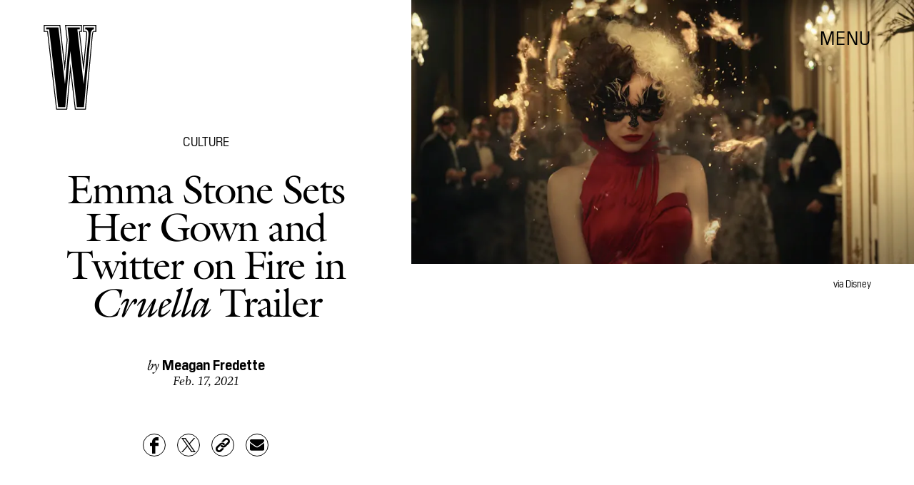

--- FILE ---
content_type: text/html; charset=utf-8
request_url: https://www.wmagazine.com/story/emma-stone-cruella-disney-trailer
body_size: 22579
content:
<!doctype html><html lang="en"><head><meta charset="utf-8"/><meta name="viewport" content="width=device-width,initial-scale=1"/><title>Emma Stone Sets Her Gown and Twitter on Fire in ‘Cruella’ Trailer</title><link rel="preconnect" href="https://cdn2.bustle.com" crossorigin/><link rel="preconnect" href="https://cdn2c.bustle.com" crossorigin/><link rel="preconnect" href="https://imgix.bustle.com"/><link rel="preconnect" href="https://securepubads.g.doubleclick.net"/><style data-href="https://cdn2.bustle.com/2026/w/main-7c0a47ab7d.css">.V8B{position:relative}.CAk{width:100%;height:100%;border:none;background:none;position:absolute;top:0;right:0;pointer-events:none}.CAk:focus{outline:none}.zwx{position:fixed;inset:0 0 100%;opacity:0;transition:opacity .25s,bottom 0s ease .25s;pointer-events:none}.ecP:checked~.zwx{transition:opacity .25s,bottom 0s;opacity:.7;bottom:0;pointer-events:all}.qUu{position:absolute;display:grid;grid-template-columns:var(--gridFullTemplate);height:var(--headerHeight);left:0;right:0;top:0;pointer-events:none;opacity:0;z-index:var(--zIndexNav);transform:translateZ(0);transition:opacity .25s ease}.z1M{opacity:1}.z1M .O3D,.z1M .gQC{pointer-events:all}.pGs{position:fixed}.DW1{opacity:1}.zUh{position:relative;grid-column:main;margin:0 auto;width:100%;height:100%}.Ryt{display:flex;justify-content:space-between;height:100%}.O3D{width:40px;height:58px;margin-top:1rem;z-index:var(--zIndexContent)}.Pok{height:100%;width:100%;fill:var(--metaColor);pointer-events:none}.gQC{position:relative;display:flex;align-items:center;justify-content:flex-end;align-self:start;color:var(--metaColor);height:var(--headerButtonHeight);font-family:var(--fontFamilySansSerif);font-size:1.25rem;line-height:1.1;letter-spacing:.04em;cursor:pointer}.gQC span{padding-bottom:1rem}@media(min-width:768px){.O3D{width:53px;height:86px;margin-top:1.5rem}.gQC{font-size:1.5rem;margin-top:.25rem}.gQC span{padding-bottom:0}}@media(min-width:1025px){.O3D{width:76px;height:125px;margin-top:2rem}.gQC{font-size:1.75rem;margin-top:1rem}}.s4D{height:110px;margin:1rem auto;position:relative;text-align:center}.nep{inset:-50px 0 0;margin:auto;position:fixed;display:flex;justify-content:center;align-items:center;font-size:3rem}.s4D:after{content:"";top:0;left:0;transform:translate(100%);width:400px;height:300px;position:absolute;z-index:1;animation:caL 1.5s infinite;background:linear-gradient(to right,#fff0,#fffc 50%,#80bae800 99%,#7db9e800)}@keyframes caL{0%{transform:translate(-150%)}to{transform:translate(200%)}}.Ag6{border-bottom:1px solid;color:var(--slot3);margin:0 auto 2rem;position:relative;width:100%}.Ag6:before{bottom:.5rem;content:"";display:block;height:30px;margin:auto 0;background-image:url(https://cdn2.bustle.com/2026/w/search-2c3b7d47b7.svg);background-position:center;background-repeat:no-repeat;background-size:20px;pointer-events:none;position:absolute;right:0;width:30px}.KY9{color:var(--slot1);font-size:.8rem;font-family:var(--fontFamilySansSerif);margin:auto;padding:1rem 0 0;text-transform:uppercase}.lix{background:transparent;border:none;color:var(--slot3);display:block;font-family:var(--fontFamilyHeading);font-size:1.5rem;margin:auto;padding:.5rem 40px .5rem 0;width:100%;appearance:none}.lix::placeholder{color:var(--slot1);opacity:.5}.Ui6{width:100%;height:var(--headerButtonHeight);margin:0 auto;border:none}.Ui6:before{left:0;bottom:0;height:100%}.Ui6:after{content:"";position:absolute;left:0;right:0;height:1px;background:#0006}.Ui6 .lix{font-family:var(--fontFamilySansSerif);font-size:.875rem;line-height:1.2;letter-spacing:-.3px;height:100%;width:100%;padding:0 0 0 2.5rem;color:var(--slot1)}.Ui6 .lix::placeholder{color:var(--slot1);opacity:1}.lix::-ms-clear,.lix::-ms-reveal{display:none;width:0;height:0}.lix::-webkit-search-decoration,.lix::-webkit-search-cancel-button,.lix::-webkit-search-results-button,.lix::-webkit-search-results-decoration{display:none}.lix:focus{outline:none}@media(min-width:768px){.Ag6{margin-bottom:2rem}.Ag6:before{background-size:24px}.lix{font-size:2.5rem}.Ui6 .lix{font-size:1.25rem;line-height:1.3}}@media(min-width:1025px){.lix{font-size:3rem}}.VH1{display:flex}.y9v{flex-shrink:0}.icx{display:block;width:100%;height:100%;-webkit-mask:center / auto 20px no-repeat;mask:center / auto 20px no-repeat;background:currentColor}.kz3{-webkit-mask-image:url(https://cdn2.bustle.com/2026/w/copyLink-51bed30e9b.svg);mask-image:url(https://cdn2.bustle.com/2026/w/copyLink-51bed30e9b.svg)}.Q6Y{-webkit-mask-image:url(https://cdn2.bustle.com/2026/w/facebook-89d60ac2c5.svg);mask-image:url(https://cdn2.bustle.com/2026/w/facebook-89d60ac2c5.svg);-webkit-mask-size:auto 23px;mask-size:auto 23px}.g9F{-webkit-mask-image:url(https://cdn2.bustle.com/2026/w/instagram-2d17a57549.svg);mask-image:url(https://cdn2.bustle.com/2026/w/instagram-2d17a57549.svg)}.ORU{-webkit-mask-image:url(https://cdn2.bustle.com/2026/w/mailto-2d8df46b91.svg);mask-image:url(https://cdn2.bustle.com/2026/w/mailto-2d8df46b91.svg);-webkit-mask-size:auto 16px;mask-size:auto 16px}.e4D{-webkit-mask-image:url(https://cdn2.bustle.com/2026/w/pinterest-0a16323764.svg);mask-image:url(https://cdn2.bustle.com/2026/w/pinterest-0a16323764.svg)}.E-s{-webkit-mask-image:url(https://cdn2.bustle.com/2026/w/snapchat-b047dd44ba.svg);mask-image:url(https://cdn2.bustle.com/2026/w/snapchat-b047dd44ba.svg)}.xr8{-webkit-mask-image:url(https://cdn2.bustle.com/2026/w/globe-18d84c6cec.svg);mask-image:url(https://cdn2.bustle.com/2026/w/globe-18d84c6cec.svg)}.coW{-webkit-mask-image:url(https://cdn2.bustle.com/2026/w/youtube-79c586d928.svg);mask-image:url(https://cdn2.bustle.com/2026/w/youtube-79c586d928.svg)}.b18{-webkit-mask-image:url(https://cdn2.bustle.com/2026/w/x-ca75d0a04e.svg);mask-image:url(https://cdn2.bustle.com/2026/w/x-ca75d0a04e.svg)}.cmf{padding:0;margin:0}.IZk{list-style:none}.VkT{position:relative;font-family:var(--fontFamilyHeading);line-height:1.2;letter-spacing:var(--fontFamilyHeadingLetterSpacing)}.OA7,.VkT:hover{font-style:italic}.VkT:before{content:" ";display:none;position:absolute;left:calc(var(--pageGutter) * -1);width:calc(var(--pageGutter) * 5 / 6);bottom:8px;height:1px;background:#00000080;pointer-events:none}.OA7:before{display:block}@media(min-width:768px){.VkT:before{bottom:13px}.VkT:hover:before{display:block}}.Jqo{position:relative;z-index:var(--zIndexNav)}.U8d,.zaM,.YxB{background:var(--slot2)}.zaM{background:var(--slot2);color:var(--slot1);overflow:auto;-webkit-overflow-scrolling:touch;position:fixed;inset:0 -100% 0 100%;padding-bottom:1rem;transform:translateZ(0);opacity:0;transition:transform .22s,opacity 0s ease .22s}.Gx8{display:grid;grid-template-columns:var(--gridFullTemplate);row-gap:1rem;min-height:100%}.Gx8>*{grid-column:main}.wJ6{display:none}.wJ6:checked~.zaM{transform:translate3d(-100%,0,0);opacity:1;transition:transform .22s,opacity 0s}.eAo a{font-size:2rem}._Yv{align-self:center;list-style-type:none;margin:0;display:flex;flex-direction:column;flex-wrap:wrap;height:10rem;padding:0}._Yv li{display:inline-block;width:33%;flex:none;font-family:var(--fontFamilySansSerif);font-size:.875rem;line-height:1;letter-spacing:.01em}._Yv a,._Yv button{color:var(--slot1);display:block;font-weight:600;padding:1rem 0 1.125rem;text-decoration:none;text-transform:uppercase}.jhc{background:transparent;border:none;cursor:pointer;font-family:inherit;font-size:inherit;height:100%;padding:inherit;text-align:left}.jhc:focus{outline:none}.YxB{display:flex;justify-content:space-between;height:var(--headerHeight);position:relative;position:sticky;top:0;left:0;z-index:1}.sIQ{height:58px;width:40px;margin-top:1rem;-webkit-mask-image:url(https://cdn2.bustle.com/2026/w/logo-65f8085b2a.svg);mask-image:url(https://cdn2.bustle.com/2026/w/logo-65f8085b2a.svg);-webkit-mask-repeat:no-repeat;mask-repeat:no-repeat;text-indent:100%;white-space:nowrap;overflow:hidden;background:var(--slot1)}.Oqd{display:grid;gap:var(--pageGutter);grid-auto-flow:column}.wVE{display:flex;align-items:center;position:relative;height:var(--headerButtonHeight);font-family:var(--fontFamilySansSerif);font-size:1.25rem;line-height:1.1;letter-spacing:.04em;cursor:pointer}.wVE span{padding-bottom:1rem}.Q-u{height:28px}.wJ6:checked~.zaM i{display:block}.Q-u{gap:.5rem}.Q-u a{height:28px;width:28px;border:1px solid var(--slot1);border-radius:50%}.Q-u i{display:none;transform:scale(.75)}.DmT{align-self:flex-end}.urt{font-size:.6rem;line-height:1.33;text-transform:uppercase;margin-top:2rem}.hbV,.gpr{position:absolute;top:0;margin-top:.25rem;opacity:0;pointer-events:none}.hbV{left:0;width:100%}.gpr{right:0;cursor:pointer;height:var(--headerButtonHeight);width:var(--headerButtonHeight)}.gpr:after,.gpr:before{background:var(--slot1);content:"";height:45%;inset:0;margin:auto;position:absolute;width:3px}.gpr:before{transform:rotate(45deg)}.gpr:after{transform:rotate(-45deg)}.wYL{display:none}.wYL:checked~.Oqd .hbV,.wYL:checked~.Oqd .gpr{transition:opacity .5s;pointer-events:all;opacity:1}.wYL:checked~.sIQ,.wYL:checked~.Oqd .wVE{opacity:0}@media(min-width:768px){.Gx8{grid-template-rows:minmax(0,auto) 1fr minmax(0,auto)}.sIQ{width:53px;height:86px;margin-top:1.5rem}.wVE{font-size:1.5rem;padding-top:2rem}.eAo a{font-size:3rem}.eAo{align-self:center;padding-bottom:2rem}._Yv{grid-row:3;flex-direction:row;flex-wrap:wrap;width:100%;max-width:70%;height:unset;align-self:start}._Yv li{width:25%;max-width:140px}._Yv a,._Yv button{padding:0 0 1.5rem;white-space:nowrap}.DmT{grid-row:3;justify-self:end}.Q-u{justify-content:flex-end;margin-bottom:1rem}.urt{display:flex;justify-content:flex-end}.hbV,.gpr{margin-top:1rem}}@media(min-width:1025px){.sIQ{width:76px;height:125px;margin-top:2rem}.wVE{font-size:1.75rem;padding-top:2.5rem}.eAo{padding-bottom:3rem}.DmT{padding-top:unset}.hbV,.gpr{margin-top:1.5rem}}@font-face{font-family:Galliard;font-weight:400;font-display:swap;src:url(https://cdn2c.bustle.com/2026/w/Galliard-Roman-54ef104b44.woff2) format("woff2")}@font-face{font-family:Galliard;font-weight:400;font-style:italic;font-display:swap;src:url(https://cdn2c.bustle.com/2026/w/Galliard-Italic-4c47c2350a.woff2) format("woff2")}@font-face{font-family:Galliard;font-weight:700;font-display:swap;src:url(https://cdn2c.bustle.com/2026/w/Galliard-Bold-ffce2989f3.woff2) format("woff2")}@font-face{font-family:Galliard;font-weight:700;font-display:swap;font-style:italic;src:url(https://cdn2c.bustle.com/2026/w/Galliard-Bold-Italic-43fb4ae193.woff2) format("woff2")}@font-face{font-family:PilatNarrow;font-weight:400;font-display:swap;src:url(https://cdn2c.bustle.com/2026/w/PilatNarrow-Regular-5be0ef09a6.woff2) format("woff2")}@font-face{font-family:PilatNarrow;font-weight:600;font-display:swap;src:url(https://cdn2c.bustle.com/2026/w/PilatNarrow-Demi-44c6d98a42.woff2) format("woff2")}@font-face{font-family:PilatNarrow;font-weight:700;font-display:swap;src:url(https://cdn2c.bustle.com/2026/w/PilatNarrow-Bold-592bf71946.woff2) format("woff2")}@font-face{font-family:Whitman;font-weight:400;font-display:swap;src:url(https://cdn2c.bustle.com/2026/w/Whitman-Roman-297f3c524e.woff2) format("woff2")}@font-face{font-family:Whitman;font-weight:400;font-style:italic;font-display:swap;src:url(https://cdn2c.bustle.com/2026/w/Whitman-Italic-74519eee03.woff2) format("woff2")}@font-face{font-family:Whitman;font-weight:700;font-display:swap;src:url(https://cdn2c.bustle.com/2026/w/Whitman-Bold-61f3bc4edd.woff2) format("woff2")}@font-face{font-family:Whitman;font-weight:700;font-display:swap;font-style:italic;src:url(https://cdn2c.bustle.com/2026/w/Whitman-Bold-Italic-ed1a9ce9b4.woff2) format("woff2")}::selection{background:var(--slot3);color:var(--slot2)}*,*:before,*:after{box-sizing:inherit}html{box-sizing:border-box;font-size:var(--fontSizeRoot);line-height:var(--lineHeightStandard);-webkit-text-size-adjust:100%;text-size-adjust:100%;-webkit-tap-highlight-color:rgba(0,0,0,0)}body{background:var(--slot2);color:var(--slot1);font-family:var(--fontFamilySerif);margin:0;overflow-y:scroll;-webkit-font-smoothing:antialiased;-moz-osx-font-smoothing:grayscale}a{color:var(--slot1);background:transparent;cursor:pointer;text-decoration:none;word-wrap:break-word}h1,h2,h3,h4{font-family:var(--fontFamilyHeading);margin:2rem 0 1rem;text-rendering:optimizeLegibility;line-height:1.2}p,blockquote{margin:32px 0}button{border:none}cite{font-style:normal}img{max-width:100%;border:0;backface-visibility:hidden;transform:translateZ(0)}iframe{border:0}::placeholder{color:#ccc}.UdU{display:flex}.UdU>div:before,.hzA.UdU:before{display:block;width:100%;height:var(--minAdSpacing);position:absolute;top:0;color:var(--slot1);content:"ADVERTISEMENT";font-family:var(--fontFamilySansSerif);font-size:.65rem;line-height:var(--minAdSpacing);opacity:.6;word-break:normal;text-align:center}.UdU>div{margin:auto;padding:var(--minAdSpacing) 0}.hzA.UdU{background-color:var(--adBackgroundColor);padding:var(--minAdSpacing) 0}.hzA.UdU>div{padding:0}.hzA.UdU>div:before{content:none}.vmZ{min-width:1px;min-height:1px}.EdX{display:block;width:100%;height:100%;transition:opacity .3s}.ap2{position:relative;width:100%}.ap2 .EdX{position:absolute;top:0;left:0;width:100%}.dSy{object-fit:cover;position:absolute;top:0;left:0}.vB9{background:#e1e1e140}.vB9 .EdX{opacity:0}.EdX video::-webkit-media-controls-enclosure{display:none}.zzk{min-width:1px;min-height:1px;overflow-x:hidden;position:relative;text-align:center;z-index:0}.APH{overflow-y:hidden}.pCo,.pCo>div,.pCo>div>div{width:100%;margin:auto;max-width:100vw;text-align:center;overflow:visible;z-index:300}.pCo{min-height:var(--minAdHeight)}.pCo>div{position:sticky;top:var(--headerHeightStickyScrollableAd)}@media screen and (max-width:1024px){.k_e{grid-row-end:auto!important}}.stickyScrollableRailAd>div{position:sticky;top:var(--headerHeightStickyScrollableAd);margin-top:0!important;padding-bottom:var(--minAdSpacing)}.Ldt{min-height:var(--minAdHeightStickyScrollable)}.Ldt>div{margin-top:0!important}.GQx [id^=google_ads_iframe]{height:0}.JUn,.LWq,.HuM{height:1px}.HuM>div{overflow:hidden}#oopAdWrapperParent:not(:empty){background-color:var(--adBackgroundColor);min-height:var(--minAdHeightVideo);margin-bottom:var(--minAdSpacing)!important;z-index:var(--zIndexOverlay)}#oopAdWrapper:not(:empty),#oopAdWrapper:empty+div{background-color:var(--adBackgroundColor);z-index:var(--zIndexOverlay)}#oopAdWrapper>div>div{margin:0 auto}.buT,.TX9{background:none;border:none;margin:0;width:32px;height:32px;position:absolute;bottom:3px;cursor:pointer;background-repeat:no-repeat;background-position:center}.buT{left:40px;background-image:url(https://cdn2.bustle.com/2026/w/pause-bd49d74afd.svg)}.Am5{background-image:url(https://cdn2.bustle.com/2026/w/play-3e2dff83eb.svg)}.TX9{left:6px;background-image:url(https://cdn2.bustle.com/2026/w/unmute-9a8cd4cbb8.svg)}.D5o{background-image:url(https://cdn2.bustle.com/2026/w/mute-ea100a50bf.svg)}.ne7{display:flex;flex-direction:column;justify-content:center;align-items:center;text-align:center;color:var(--slot5);background:var(--slot1);min-height:100vh;overflow:hidden;position:relative;background-repeat:no-repeat;background-size:cover}.ANC{background-image:url(https://imgix.bustle.com/uploads/image/2021/2/11/c6e2fa50-7a47-41b7-941d-b9937f801479-error1.jpg);background-position:78% 50%}.vat{background-image:url(https://imgix.bustle.com/uploads/image/2021/2/11/94a6674e-86b1-40ed-83d0-10ac7558b5c8-error2.jpg);background-position:25% 50%}.GS7{background-image:url(https://imgix.bustle.com/uploads/image/2021/2/13/b2ea7007-3b62-4c76-8ae9-e4e232a2cace-error3.jpg);background-position:center}.sim{background-image:url(https://imgix.bustle.com/uploads/image/2021/2/13/d963c34a-6c02-44db-b3cf-94b39120357c-error4.jpg);background-position:center}.eta{font-family:var(--fontFamilySansSerif);font-size:5.5rem;line-height:1}.fJx{font-family:var(--fontFamilyHeading);font-size:1.25rem;line-height:1;letter-spacing:-.04em;color:inherit;margin:1rem 0}@media(min-width:768px){.eta{font-size:8.75rem}.fJx{font-size:1.75rem;margin:1.5rem 0}.ANC{background-position:65% 50%}}@media(min-width:1025px){.fJx{margin-bottom:0}.ANC{background-position:50% 100%}.vat{background-position:center}.sim{background-position:50% 30%}}@media(min-width:1440px){.GS7{background-position:50% 30%}.sim{background-position:50% 15%}}.he5{position:relative;width:1px;height:1px;margin-top:-1px;min-height:1px}.hwi{top:50vh}.h4R{top:-50vh}.h5Q{background:var(--slot1);height:1px;margin:calc(var(--headerHeight) * .75) auto 0;max-width:var(--maxContainerWidth);opacity:var(--dividerOpacity);width:calc(100% - var(--pageGutter) - var(--pageGutter))}:root{--primaryColor: var(--slot3);--textColor: var(--slot1);--metaColor: var(--slot1);--navColor: var(--slot1);--imageBackgroundColor: rgba(225, 225, 225, .25);--adBackgroundColor: rgba(225, 225, 225, .25);--headerHeight: 90px;--headerButtonHeight: 70px;--pageGutter: 1.25rem;--verticalCardSpacing: 2.75rem;--maxContainerWidthPixels: 1440px;--maxContainerWidth: calc(var(--maxContainerWidthPixels) + 2 * var(--pageGutter));--maxBodyWidth: 760px;--viewportHeight: 100vh;--minAdSpacing: 2rem;--minAdHeight: calc(var(--minAdSpacing) * 2 + 250px);--minAdHeightStickyScrollable: calc(var(--minAdSpacing) * 2 + 400px);--minAdHeightVideo: 188px;--headerHeightStickyScrollableAd: 0px;--mobiledocSpacing: 1.5rem;--dividerOpacity: .2;--railNavWidth: 30%;--controlSpacing: 75px;--fontFamilyHeading: Galliard, Charter, Times, serif;--fontFamilySerif: Whitman, Garamond, Times, serif;--fontFamilySansSerif: PilatNarrow, sans-serif;--fontSizeRoot: 16px;--lineHeightStandard: 1.25;--fontWeightRegular: 400;--fontWeightSemiBold: 500;--fontWeightBold: 700;--fontFamilyHeadingLetterSpacing: -.035em;--bodyTextSize: 1.25rem;--transitionHover: .1s;--easeOutQuart: cubic-bezier(.25, .46, .45, .94);--zIndexNeg: -1;--zIndexBackground: 0;--zIndexContent: 100;--zIndexOverContent: 200;--zIndexFloatAd: 300;--zIndexPopUp: 400;--zIndexFloating: 500;--zIndexNav: 600;--zIndexOverlay: 700;--gridWidth: 100%;--gridFullTemplate: [full-start] minmax(var(--pageGutter), 1fr) [main-start] minmax(0, var(--gridWidth)) [main-end] minmax(var(--pageGutter), 1fr) [full-end]}@media(min-width:768px){:root{--minAdSpacing: 2.5rem;--pageGutter: 2.5rem;--headerHeight: 134px;--bodyTextSize: 1.375rem}}@media(min-width:1025px){:root{--pageGutter: 3.75rem;--railNavWidth: 28%;--headerHeight: 189px;--bodyTextSize: 1.5rem}}@media(min-width:1440px){:root{--gridWidth: var(--maxContainerWidthPixels);--railNavWidth: 27.5%}}
</style><style data-href="https://cdn2.bustle.com/2026/w/commons-1-f266e95159.css">.sWr{position:relative;margin:0 auto;width:100%;color:var(--slot1);background-color:var(--slot2)}.Szf{height:100%}.Szf.q-A{min-height:100vh;height:100vh}.pT-{margin:0 auto var(--mobiledocSpacing)}.gv_{padding:var(--verticalCardSpacing) 0}.L7S{opacity:0;transform:translateY(25px)}.TGq{opacity:0;will-change:transform;animation:aBP .4s var(--easeOutQuart) .15s forwards}@keyframes aBP{0%{opacity:0}to{opacity:1}}.cCV{padding:0}.pxF{position:relative;min-width:1px;min-height:1px}.N4z{display:block;transition:opacity .2s linear;width:100%;height:100%}.j-j{background:var(--imageBackgroundColor, rgba(225, 225, 225, .25))}.j-j .N4z{opacity:0}.N4z::-webkit-media-controls-enclosure{display:none}.mvL .N4z{position:absolute;top:0;left:0}.JOT{font-family:var(--fontFamilyHeading);font-size:inherit;font-style:italic;overflow:hidden}.JOT,.JOT a{color:inherit}.KS5{align-items:center;display:flex;margin:auto}.Izs,.cWT,.c3b{margin:0 .25rem auto 0}.KS5 .PWd{margin:auto 0}.Fsv .KS5{min-height:2rem;margin-bottom:.5rem}@media(min-width:768px){.Fsv .KS5{justify-content:flex-end}}.WbG{position:relative}.YOh:before{content:"";position:absolute;display:block;top:0;right:0;width:100%;height:100%;background:linear-gradient(0deg,var(--gradientHalfOpacity),var(--gradientTransparent) 70%);z-index:1;pointer-events:none}.YOh.IXs:before{background:var(--slot4);opacity:.35}.x2j:after{content:"";display:block;height:32px;width:32px;opacity:.4;position:absolute;top:50%;left:50%;transform:translate(-50%,-50%);transform-origin:0 0;border:1px solid var(--slot1);border-left-color:transparent;border-radius:50%;animation:PZv 1.2s linear infinite}@keyframes PZv{0%{transform:rotate(0) translate(-50%,-50%)}to{transform:rotate(360deg) translate(-50%,-50%)}}.Rfb{min-width:1px;min-height:1px;position:relative}.kOK{display:block;width:100%;height:100%;transition:opacity .4s;object-fit:cover}.sMW{position:relative;width:100%}.U-k{position:absolute;top:0;left:0;width:100%}.NUO{background:var(--imageBackgroundColor, rgba(225, 225, 225, .25))}.M_P{cursor:pointer;width:48px;height:48px;pointer-events:all}.M_P:after{display:block;content:" ";margin:auto}.KAj{filter:brightness(.85)}.BMr{font-family:var(--fontFamilySansSerif);font-style:italic;line-height:1}.Gyx{font-style:normal;font-weight:var(--fontWeightSemiBold)}.Gyx+.tx4:before,.Gyx+.E4I:before{content:"|";font-family:var(--fontFamilySansSerif);font-style:italic;margin:0 .37em}.tx4{font-family:var(--fontFamilyHeading);padding-right:.5rem}.E4I{display:flex}.E4I>div{padding-top:1px}.JHj{position:absolute;z-index:var(--zIndexContent)}.LJm{grid-column:main;justify-self:end;display:flex;width:64px;height:64px}.LJm:after{width:24px;height:24px;background:currentColor;-webkit-mask-image:url(https://cdn2.bustle.com/2026/w/audio-58f66c2fdf.svg);mask-image:url(https://cdn2.bustle.com/2026/w/audio-58f66c2fdf.svg)}.nKF:after{-webkit-mask-image:url(https://cdn2.bustle.com/2026/w/muted-931464476f.svg);mask-image:url(https://cdn2.bustle.com/2026/w/muted-931464476f.svg)}.saA{margin:0;line-height:1.1;font-family:var(--fontFamilyHeading)}.saA a,.saA span{color:inherit;font-family:var(--fontFamilySansSerif);font-style:normal;font-weight:var(--fontWeightBold)}.gsz{color:var(--slot1);background-color:var(--slot2);margin:0 auto;position:relative;width:100%}.Vms{color:inherit;font-family:var(--fontFamilySansSerif);font-size:.75rem;line-height:1.1}.Vms a,.r87 a{color:inherit;text-decoration:underline}.RgQ{display:flex;justify-content:space-between;width:100%;flex-direction:row}.A89{font-size:.875rem;font-style:italic;margin:0;line-height:inherit}.QwJ{font-size:.875rem;margin:0;display:flex}.aVX{font-family:var(--fontFamilyHeading);font-weight:400;letter-spacing:var(--fontFamilyHeadingLetterSpacing)}.mFJ{display:none}.r87{font-family:var(--fontFamilySerif);font-size:1.125rem;line-height:1.2}.r87 p{margin:0}.r87 p+p{margin-top:1rem}.WuP{color:inherit}@media(min-width:768px){.Vms{font-size:.875rem}.r87{font-size:1.25rem}.A89,.QwJ{font-size:1rem}}@media(min-width:1025px){.A89,.QwJ{font-size:1.125rem}}.JUb{align-items:center;display:flex;justify-content:flex-start;margin:auto;max-width:var(--maxContainerWidth);padding:0 var(--pageGutter);position:relative}.HEz{border:1px solid;border-radius:50%;display:flex;height:2rem;justify-content:center;margin:0 1rem 0 0;width:2rem}.HEz:last-child{margin-right:0}.tTo{background:var(--slot2);border:1px solid;color:var(--slot1);font-family:var(--fontFamilySansSerif);font-weight:var(--fontWeightBold);font-size:.65rem;letter-spacing:-.1px;line-height:1.3;padding:3px 8px;position:absolute;text-transform:uppercase;top:-.15rem;transform:translateY(-50%);z-index:var(--zIndexContent)}.Hof{position:absolute;top:0;left:0;width:100%;height:100%;z-index:0}.Qf5,.rv9{display:grid}.Qi8,.cKA{grid-template-columns:var(--gridFullTemplate)}.Qi8{height:100vh}.lw9{gap:.75rem}.Nnp{font-size:.875rem}.Vwz+.kSA{margin-top:.5rem}.ebt{margin:0}.ebt a{color:inherit}.rv9{font-family:var(--fontFamilySansSerif);letter-spacing:.01em}.rv9 a{text-decoration:underline}.e0K p,.lw9 .e0K p{margin-top:0;margin-bottom:.25rem;font-size:inherit;font-family:inherit;letter-spacing:inherit}.e0K h2{margin-top:0;margin-bottom:.5rem;font-weight:var(--fontWeightRegular);letter-spacing:var(--fontFamilyHeadingLetterSpacing)}.lw9 .rv9,.Qi8 .rv9{font-size:.75rem}.Qi8 .rv9 h2{font-size:1.75rem;line-height:1}.Qi8 .e0K p{font-size:1rem;line-height:1.2;margin-bottom:.5rem}@media(min-width:768px){.lw9{gap:1.5rem}.Nnp{font-size:1rem}.Vwz+.kSA{margin-top:1rem}.lw9 .rv9{font-size:.875rem}}@media(min-width:1025px){.Nnp{font-size:1.125rem}.Vwz+.kSA{margin-top:1.25rem}}.vgf{color:var(--slot1);font-family:var(--fontFamilySerif);font-style:italic;font-size:.875rem;line-height:1}.Rcu{color:var(--slot1);display:grid;grid-template-rows:repeat(3,auto);font-family:var(--fontFamilySansSerif);position:relative}.Mup{grid-row:2}.DB9{text-align:left}.DB9 *,.JEe .o75 *{display:inline}.yiq,.o75{font-family:var(--fontFamilySansSerif);font-size:1.25rem;line-height:1}.o75:before{content:", "}.JEe .o75:before{content:none}._N2{color:var(--slot1);font-size:80%;opacity:.5;position:relative;text-decoration:line-through;letter-spacing:-.04em;margin-left:.25rem}.JEe{display:flex;align-items:center;justify-content:space-between;margin-top:1.25rem}.JEe .XM6{font-size:1rem}.JEe .o75,.JEe .w7_{margin:0}.JEe .i3b{flex:0 1 60%;text-decoration:none}.JEe .w7_{width:100%}.O8F{font-size:.7rem;font-weight:var(--fontWeightBold);line-height:1.2;margin:.5rem 0 1.25rem;text-decoration:underline}.wxt{grid-row:1;margin-bottom:1rem}.mdu{object-fit:contain}.OiB{grid-row:3;margin-bottom:1.5rem}.Rcu .RSA{font-family:var(--fontFamilySerif);font-size:.875rem;line-height:1.25;letter-spacing:-.02em;margin:0 0 1rem}.RSA a{text-decoration:underline}.w7_{display:flex;align-items:center;justify-content:space-between;background:transparent;padding:.75rem 1rem;border:1px solid;color:var(--slot1);width:75%;margin-top:1.5rem;cursor:pointer}.jMM{background:var(--slot3);-webkit-mask-image:url(https://cdn2.bustle.com/2026/w/product-arrow-a0647b9858.svg);mask-image:url(https://cdn2.bustle.com/2026/w/product-arrow-a0647b9858.svg);-webkit-mask-size:100% 100%;mask-size:100% 100%;display:inline-block;height:.5rem;margin-left:.5rem;vertical-align:middle;width:1.25rem}.lXj{font-family:var(--fontFamilySansSerif);font-size:1rem;line-height:1;text-transform:capitalize}@media(min-width:768px){.Rcu{grid-template-columns:1fr 45%;grid-template-rows:1fr repeat(2,auto) 1fr;grid-column-gap:1.5rem}.Mup,.OiB{grid-column:2}.wxt{grid-column:1;grid-row:1 / -1;margin-bottom:1.5rem}.Rcu .RSA{font-size:1rem}}.Ex8{background:transparent;color:var(--slot1);cursor:pointer;display:block;font-family:var(--fontFamilySansSerif);font-size:1rem;line-height:1;padding:1rem 2rem;border:none}.Ex8:not([disabled]){cursor:pointer}.Ex8:focus{outline:none}.v_Q{width:50px;height:52px;background:url(https://cdn2.bustle.com/2026/w/arrow-5ec8f9edd7.svg) no-repeat;background-size:contain;opacity:.5}.K5e{opacity:1}.SRa{transform:rotate(180deg)}.vwP{transform:rotate(-90deg)}.VYQ{transform:rotate(90deg)}.wzl{transform:rotate(0)}@media(min-width:768px){.Z_W{width:91px;height:93px}}@media(min-width:1025px){.Z_W{width:123px;height:126px}}.hzY{height:100%;position:relative}.hzY .FLl{text-decoration:none}.iSU{font-size:.875rem}@media(min-width:768px){.iSU{font-size:1rem}}@media(min-width:1025px){.iSU{font-size:1.125rem}}
</style><style data-href="https://cdn2.bustle.com/2026/w/commons-3-8894836217.css">.zJ7{display:flex;flex-direction:column-reverse;justify-content:space-between;width:100%;max-width:var(--maxContainerWidth);margin:0 auto;padding:var(--headerHeight) var(--pageGutter) 0}.MIC,.D1p{padding-top:unset}.HXK{width:100%;max-width:768px;margin:0 auto}.O1D{margin-top:.75rem}.D7B{margin-top:4rem;justify-content:center}.w-U{margin:1.75rem auto 0;text-align:center;line-height:.95}.XEd{margin-top:2rem;text-align:center}.iQy{margin-top:2rem}.iQy,.PQL{width:100%;text-align:center;font-size:1rem}.PQL{font-family:var(--fontFamilyHeading)}.eYk{margin:2.5rem auto 0;display:flex;justify-content:flex-end}.kvH{margin:0;padding:0}.Pcy{display:block;margin:2.5rem auto 1.25rem}.Pcy hr{border-top:0;border-color:var(--slot1);opacity:.4}.hek{font-size:1.75rem}.z1V{font-size:2rem}.FfM{font-size:2.25rem}.A7R{font-size:2.75rem}.N7v{font-size:3.5rem}@media(min-width:768px){.jWa{max-width:828px;margin:0 auto}.w-U,.XEd{margin-top:2.5rem}.iQy{margin-top:3rem}.iQy,.PQL{font-size:1.125rem}.eYk{margin-top:5rem}.hek{font-size:2rem}.z1V{font-size:2.5rem}.FfM{font-size:3rem}.A7R{font-size:3.5rem}.N7v{font-size:4rem}}@media(min-width:1025px){.D7B,.iQy{margin-top:7rem}.w-U{margin-top:3rem}.XEd{margin-top:4.5rem;font-size:1.5rem}.eYk{margin-top:3.75rem}.O1D{margin-top:1.25rem}.Xvg{font-size:2.5rem}.MNl{font-size:3rem}.ybG{font-size:3.5rem}.zsX{font-size:4rem}.jLe{font-size:5rem}}.Lkm{display:flex;flex-direction:column;width:100%;max-width:var(--maxContainerWidth);padding:var(--headerHeight) var(--pageGutter) 1rem}.fJ_{padding-top:unset}.tQx{border-top:1px solid rgba(0,0,0,.2);border-bottom:1px solid rgba(0,0,0,.2);margin-top:.5rem;margin-bottom:var(--pageGutter)}.mN8{display:flex;flex-direction:column}.lDr{padding:2rem 0}.bwN{text-align:right;display:flex;flex-direction:column}.uk2{margin-top:.75rem}.Y74{line-height:.95;margin-top:10px}.toN{order:2;margin:2.5rem 0 0}.fJ_ .toN{margin-bottom:1.25rem}.a_c{order:1;font-size:1rem;margin-top:1rem}.NBz{order:3;display:flex;justify-content:flex-end;margin:2rem 0 1.25rem}.ESE{margin:0;padding-right:0}.jp6{font-size:1.75rem}.l-g{font-size:2rem}.xdI{font-size:2.25rem}.wpn{font-size:2.75rem}.KB-{font-size:3.5rem}@media(min-width:768px){.mN8{flex-direction:row;justify-content:space-between;padding-bottom:1.5rem}.tB_{width:50%}.bwN{width:40%;justify-content:space-between;align-items:flex-end}.a_c{font-size:1.125rem;margin-top:0}.toN{font-size:1.5rem}.fJ_ .toN{margin-bottom:unset}.jp6{font-size:2rem}.l-g{font-size:2.5rem}.xdI{font-size:3rem}.wpn{font-size:3.5rem}.KB-{font-size:4rem}}@media(min-width:1025px){.tB_{width:55%}.jav .kEJ{width:80%;margin:0 auto}.tQx{margin-top:1rem}.lDr{padding-bottom:4rem}.Ct2{font-size:3rem}.mC2{font-size:3.5rem}.RJt{font-size:4rem}.VlX{font-size:4.5rem}.TnK{font-size:5.5rem}}.PYw{display:flex;flex-direction:column;max-width:var(--maxContainerWidth);padding:1.25rem var(--pageGutter);margin:var(--headerHeight) auto 0}.P2o{margin-top:0}.B58{padding:1rem 0 0;text-align:right}.yXW{text-align:left;padding-bottom:1.5rem}.vlg{border-top:1px solid rgba(0,0,0,.2);display:flex;flex-wrap:wrap;justify-content:space-between;padding:1.25rem 0 1rem;gap:.5rem}.d1A{margin:1.75rem auto 0;line-height:.95}.SfM{font-size:1rem;margin-top:2rem}.v7P{font-size:.875rem;margin-top:2.5rem}.xy5{margin:0;padding:0}.FqG{display:flex;justify-content:flex-start;margin:2.5rem 0 1rem}.pFm{margin-top:.75rem}.J_i{font-size:1.75rem}.OBK{font-size:2rem}.J17{font-size:2.25rem}.GRG{font-size:2.75rem}.b6D{font-size:3.5rem}@media(min-width:768px){.v7P,.SfM{font-size:1.125rem}.J_i{font-size:2rem}.OBK{font-size:2.5rem}.J17{font-size:3rem}.GRG{font-size:3.5rem}.b6D{font-size:4rem}}@media(min-width:1025px){.PYw{flex-direction:row;padding-bottom:0;padding-top:1rem}.sSZ{margin-top:-100px;width:60%}.yXW{width:40%;display:flex;flex-direction:column;align-items:center;justify-content:center;padding-right:2.5rem}.d1A{margin-top:1.25rem}.SfM{font-size:1.25rem;margin-top:2rem}.v7P,.FqG{margin:1.25rem 0 0}.EO7 .yXW{justify-content:flex-start}.jX_{font-size:2rem}.uNw{font-size:2.5rem}.mQb{font-size:3rem}.AN3{font-size:3.5rem}.Jf1{font-size:4.5rem}}@media(min-width:1440px){.jX_{font-size:2.5rem}.uNw{font-size:3rem}.mQb{font-size:3.5rem}.AN3{font-size:4rem}.Jf1{font-size:5rem}}.Ak6{display:flex;flex-direction:column-reverse;width:100%;max-width:var(--maxContainerWidth);padding-bottom:1rem}.HG4{padding:0 var(--pageGutter)}.yih{justify-content:center;align-items:center;margin-top:3rem}.cS4{margin:1.75rem auto 0;text-align:center;line-height:.95}.qTx,.PY5{font-size:1rem;text-align:center}.PY5{width:100%}.uRt{text-align:center;margin-top:2rem}.qTx{margin-top:2rem}.FPm{margin:2.5rem auto 0;display:flex;justify-content:center}.gmQ{margin:0}.j29{padding:.75rem var(--pageGutter) 0}._9y{font-size:1.75rem}.ROm{font-size:2rem}.rRO{font-size:2.25rem}.LjQ{font-size:2.75rem}.ZaC{font-size:3.5rem}@media(min-width:768px){.j29{padding-top:1.25rem}.yih{margin-top:5rem}.cS4,.uRt{margin-top:2.5rem}.qTx{margin-top:3.75rem}.qTx,.PY5{font-size:1.125rem}._9y{font-size:2rem}.ROm{font-size:2.5rem}.rRO{font-size:3rem}.LjQ{font-size:3.5rem}.ZaC{font-size:4rem}}@media(min-width:1025px){.Ak6{flex-direction:row-reverse;padding-bottom:1.25rem}.daF{width:55%}.HG4{width:45%;display:flex;flex-direction:column;align-items:center;justify-content:center}.qTx,.PY5{font-size:1.25rem}.cS4{margin-top:2rem}.uRt{margin-top:3rem}.qTx{margin-top:4rem}.FPm{margin-top:5rem}.tN4{font-size:2.5rem}.wfd{font-size:3rem}.it9{font-size:3.5rem}.PIy{font-size:4rem}.Pzd{font-size:5rem}}@media(min-width:1440px){.daF{width:57.5%}.HG4{width:42.5%}}.o6H{display:flex;flex-direction:column;width:100%;max-width:var(--maxContainerWidth)}.WG3{margin-top:var(--headerHeight);padding:0 var(--pageGutter)}.tu3 .WG3{margin-top:0;padding:var(--pageGutter)}.hcr{justify-content:center;align-items:center}.JTH{margin:1.75rem auto 0;text-align:center;line-height:.95}.C0f,.jDS{font-size:1rem;text-align:center}.jDS{width:100%}.BBk{text-align:center;margin-top:2rem}.C0f{margin-top:2rem}.CkV{margin:1.75rem auto 2rem;display:flex;justify-content:center}.f3U{margin:0}.X2V{padding:.75rem var(--pageGutter)}.LEf.o6H{height:var(--viewportHeight);padding:0}.LEf .WG3{margin-bottom:1rem}.LEf .mNd{flex:1 1 50%}.LEf .ACP{width:100%;height:100%}.LEf .jJv{object-fit:cover}.LEf .JTH,.LEf .BBk,.LEf .C0f{margin-top:1rem}.JLb{font-size:1.75rem}.CmQ{font-size:2rem}.da7{font-size:2.25rem}.lQZ{font-size:2.75rem}.Z0h{font-size:3.5rem}@media(min-width:768px){.X2V{padding:1.25rem var(--pageGutter)}.LEf .WG3{margin-bottom:1.5rem}.JTH,.BBk,.C0f{margin-top:2.5rem}.LEf .JTH,.LEf .BBk,.LEf .C0f{margin-top:2rem}.CkV{margin:3.75rem auto 2.5rem}.C0f,.jDS{font-size:1.125rem}.JLb{font-size:2rem}.CmQ{font-size:2.5rem}.da7{font-size:3rem}.lQZ{font-size:3.5rem}.Z0h{font-size:4rem}}@media(min-width:1025px){.o6H{flex-direction:row;padding-bottom:1.25rem}.mNd{width:55%}.WG3{width:45%;display:flex;flex-direction:column;align-items:center;justify-content:center}.LEf .WG3{margin-bottom:var(--controlSpacing)}.C0f,.jDS{font-size:1.25rem}.JTH{margin-top:2rem}.BBk,.C0f{margin-top:3rem}.X2V{padding-bottom:unset;text-align:right}.abE{font-size:2.5rem}.pLm{font-size:3rem}.kar{font-size:3.5rem}.uA4{font-size:4rem}.hP7{font-size:5rem}.LEf .abE{font-size:1.5rem}.LEf .pLm{font-size:2rem}.LEf .kar{font-size:2.5rem}.LEf .uA4{font-size:3rem}.LEf .hP7{font-size:4rem}}@media(min-width:1440px){.mNd{width:57.5%}.WG3{width:42.5%}}:root{--indent: 1.7rem;--indentTabletUp: 3.5rem}[data-md-text-align=center]{text-align:center}[data-md-text-align=right]{text-align:right}.Afg a{text-decoration:underline}.Afg p{color:inherit;margin-bottom:var(--mobiledocSpacing);margin-top:0}.Afg p,.Afg li{font-family:var(--fontFamilySerif);font-size:var(--bodyTextSize);letter-spacing:-.02em}.Afg b,.Afg strong{font-weight:var(--fontWeightBold)}.Afg>h2{font-family:var(--fontFamilyHeading);font-weight:var(--fontWeightRegular);font-size:2rem;letter-spacing:-1px;line-height:1.1;margin:var(--mobiledocSpacing) 0;padding:var(--mobiledocSpacing) 0;position:relative;border-top:1px solid;border-bottom:1px solid}.Afg>h3{font-family:var(--fontFamilyHeading);font-weight:var(--fontWeightRegular);font-size:1.5rem;letter-spacing:-1px;margin:var(--mobiledocSpacing) 0;border-top:1px solid;padding-top:1.5rem}.Afg>h4{font-family:var(--fontFamilySansSerif);font-size:1.25rem;margin:var(--mobiledocSpacing) 0;padding:0}.Afg ul,.Afg ol{margin-bottom:var(--mobiledocSpacing);margin-top:0;padding-left:2rem}.Afg ul{list-style:none}.Afg ul li{list-style:none;padding-bottom:2rem;position:relative}.Afg ul li:before{background:var(--slot3);content:"";height:.5rem;left:-1.4rem;position:absolute;top:.5rem;width:.5rem;border-radius:50%}.Afg ol li{counter-increment:list;list-style-type:none;padding-bottom:2rem;position:relative}.Afg ol li:before{content:counter(list);color:var(--slot3);display:inline-block;font-family:var(--fontFamilySansSerif);font-weight:var(--fontWeightBold);font-size:inherit;left:calc(var(--indentTabletUp) * -1);line-height:1.25;padding-right:1rem;position:absolute;text-align:right;width:var(--indentTabletUp)}.Afg iframe{border:0}.rs0{font-family:var(--fontFamilyHeading);font-size:2rem;letter-spacing:-.05em;line-height:1;text-align:center;max-width:var(--maxBodyWidth);margin:var(--mobiledocSpacing) auto;position:relative}.tDr{font-family:var(--fontFamilySerif);font-size:var(--bodyTextSize);font-weight:700;font-style:italic;letter-spacing:-.02em;padding:0 1rem;margin:var(--mobiledocSpacing) 0;position:relative}.tDr:before,.tDr:after{background:var(--slot1);content:"";height:100%;left:-3px;position:absolute;top:0;width:1px}.tDr:after{right:-3px;left:auto}@media(min-width:768px){.Afg ul,.Afg ol{padding-left:var(--indentTabletUp)}.Afg ul li:before{left:-2.5rem}.Afg ol li:before{padding-right:2rem}.Afg>h2{font-size:2.5rem;margin-top:calc(var(--mobiledocSpacing) * 2)}.Afg>h3{font-size:2rem;padding-top:2.5rem}.Afg h4{font-size:1.75rem}.rs0{font-size:3rem}}@media(min-width:1025px){.Afg>h2{font-size:3rem}.Afg>h3{font-size:2.5rem}.Afg>h4{font-size:2rem}}@media(min-width:768px){.T46{margin:var(--mobiledocSpacing) auto calc(var(--mobiledocSpacing) * 2)}}.p42{margin:0 auto}
</style><style data-href="https://cdn2.bustle.com/2026/w/commons-4-cd1e85d161.css">.yOD{position:fixed;inset:0;z-index:1100;display:none}.ki0{position:relative;width:100%;max-width:var(--maxContainerWidth);height:var(--headerHeight);margin:0 auto;display:flex;justify-content:space-between}.bwv:checked~.yOD{display:block}.bwv{display:none}.QNb{position:relative}.y8V{position:relative;height:100%;cursor:pointer}.kMc{width:100%;height:100%;background:none;border:none;position:absolute;top:0;left:0;pointer-events:none}._Qy{width:100%;margin:0 auto;position:relative;background:#000;padding-top:56.25%}._Qy>div:not(.mY6){position:absolute;inset:0}.N-H:empty{display:none}.mY6{position:absolute;left:50%;top:50%;transform:translate(-50%,-50%)}.C1C{display:grid;grid-template-rows:1fr 6.5rem auto;grid-template-columns:repeat(2,1fr);height:calc(100% - var(--headerHeight));width:100%;padding-bottom:var(--pageGutter);position:relative}.fzk,.ZXG,.LOc{grid-row:1;grid-column:1 / -1;position:relative}.fzk{width:100%;height:100%;overflow:hidden}.Kjj{object-fit:contain}.ZXG{display:flex;flex-direction:column;justify-content:center;opacity:0;padding:0 var(--pageGutter)}.ZXG:before{content:"";position:absolute;inset:0;background:var(--slot2);opacity:.9}.LOc{cursor:pointer}.TWY .ZXG{opacity:1}.ZXG .M4S p,.qEA{color:var(--slot1);font-family:var(--fontFamilyHeading);font-size:1rem;line-height:1;z-index:var(--zIndexOverContent)}.qEA a{color:inherit;text-decoration:underline}.ZXG .M4S p,.ZXG .M4S h2{margin:1rem 0 0}.ZXG .M4S :first-child{margin:0}.ZXG div+div{margin-top:1rem}.Xfx{grid-column:1;grid-row:3;justify-self:start;opacity:0;pointer-events:none;margin-left:var(--pageGutter)}.Xfx.feo{opacity:1;pointer-events:all}.ikQ{background:transparent;border:none;cursor:pointer}.ikQ:active,.ikQ:focus{outline:none}.Od1{font-family:var(--fontFamilySansSerif);text-decoration:underline;line-height:1}.Od1,.olh{font-size:1rem;color:var(--slot1)}.Od1:after{content:" +"}.TWY .Od1:after{content:" -"}.olh{grid-column:2;grid-row:3;justify-self:end;font-family:var(--fontFamilyHeading);line-height:.8;margin-right:var(--pageGutter)}.xCo{grid-column:2;grid-row:2;justify-self:end;width:6.5rem;margin:2rem var(--pageGutter);display:flex;justify-content:space-between}.VkL,.Olc{content:"";width:2.5rem;height:2.5rem;flex:none;background-image:url(https://cdn2.bustle.com/2026/w/lightbox-arrow-b0a12c1e8d.svg);background-position:center;background-repeat:no-repeat;background-size:contain;padding:0}.VkL{transform:scaleX(-1)}@media(min-width:768px){.C1C{grid-template-rows:3fr 1fr auto;padding-bottom:2rem}.Xfx,.ZXG:before{display:none}.ZXG{grid-column:1;grid-row:2 / -1;align-self:end;padding-top:var(--pageGutter);opacity:1}.ZXG .M4S p,.qEA{font-size:1.25rem}.olh{font-size:1.125rem}.xCo{width:13.75rem}.VkL,.Olc{width:5rem;height:5rem}}@media(min-width:1025px){.C1C{--sideMarginWidth: calc((100% - var(--maxContainerWidth)) / 2);grid-template-rows:1fr auto;grid-template-columns:1fr 2fr 1fr;padding:var(--pageGutter) var(--sideMarginWidth);height:100%;position:absolute;top:0}.fzk,.LOc{grid-column:2;grid-row:1 / -1}.ZXG{grid-column:1;grid-row:1;align-self:start;padding-top:var(--headerHeight);padding-right:2rem}.xCo{grid-column:3;grid-row:1;align-self:center;width:11.25rem;margin-left:2rem}.olh{grid-column:3;grid-row:2;margin-bottom:-1.25rem}.VkL,.Olc{width:4rem;height:4rem}}@media(min-width:1440px){.C1C{grid-template-columns:2fr 5fr 2fr}.xCo{width:13.75rem}.VkL,.Olc{width:5rem;height:5rem}.ZXG{padding-top:unset;align-self:center}}.Fgs{padding:calc(var(--headerHeight) + .5rem) 0 1rem;display:flex;flex-direction:column}.ssk.Fgs{padding:1.25rem 0 var(--verticalCardSpacing)}.ije{width:100%;max-width:var(--maxContainerWidth);padding:0 var(--pageGutter);margin:0 auto}.NNu{display:grid;grid-template-columns:1fr auto}.Wna *{grid-column:1;display:inline;font-size:.875rem;line-height:1}.BVV{font-family:var(--fontFamilySansSerif);text-transform:uppercase}.fRj .BVV:after{content:" / ";line-height:1}.ww0{grid-column:2;font-size:.875rem}.ww0,.Wt4{font-style:italic}.lER{font-family:var(--fontFamilyHeading);font-weight:400;font-size:2.25rem;line-height:.9;margin:1rem 0 .5rem}.BVO *{margin:1rem auto}.vAS{width:100%;margin:2rem auto 3rem}@media(min-width:768px){.lER{font-size:2.75rem;margin-top:1.5rem}.BMq{margin-bottom:1.5rem}.BVV,.ww0{font-size:1.125rem}}@media(min-width:1025px){.Fgs{padding:7.75rem 0 0}.ije{display:grid;grid-template-columns:1fr 3fr;grid-template-rows:1fr repeat(4,auto);grid-column-gap:3rem}.vAS{grid-column:2;grid-row:1/ -1;margin:0;align-self:end}.NNu{grid-column:1;grid-row:2;margin-top:5rem}.lER{grid-column:1;grid-row:3;font-size:2.25rem;margin:1.125rem 0 .75rem}.BMq{grid-column:1;grid-row:4}.BVO{grid-column:1;grid-row:5}.Qvz{padding-top:5rem}.BMq,.BVO :last-child{margin-bottom:0}}.GLK{background:var(--slot2)}.kpP{padding:1rem var(--pageGutter);align-items:center;color:var(--slot1)}.MNV{height:58px;width:40px;background-image:url(https://cdn2.bustle.com/2026/w/logo-65f8085b2a.svg);background-repeat:no-repeat}.St5{display:flex;justify-content:flex-end;align-self:start;height:var(--headerButtonHeight);width:var(--headerButtonHeight)}.St5:after{height:100%;content:"CLOSE";font-family:var(--fontFamilySansSerif);font-size:1.25rem;line-height:1.1;letter-spacing:.04em;padding-top:.25rem;text-align:right}@media(min-width:768px){.MNV{width:53px;height:86px}.St5{width:100px}.St5:after{font-size:1.5rem;padding-top:1rem}}@media(min-width:1025px){.MNV{width:76px;height:125px}.St5:after{font-size:1.75rem;padding-top:1.5rem}}@media(min-width:1440px){.St5{right:0}}.oB-,.cbY{grid-row:1;grid-column:1;position:relative}.cjU .cbY{height:calc(100% - 75px)}.ExU{width:100%;margin:0}.In4 .oB-{padding-top:150%}.In4 .B9M{object-fit:contain;inset:0;position:absolute}@media(min-width:1025px){.In4 .oB-{padding-top:100%}}.ZXi,.jDX,.WZy{position:absolute;top:0;height:100%;width:100%}.ZXi{overflow:hidden}.qXb{display:none}.NgO{height:100%}.WZy{cursor:pointer;z-index:3}.qXb:checked~.DN1 .WZy{z-index:1}.jDX,.qqZ a{pointer-events:none}.C2a a,.qXb:checked~.DN1 .qqZ a{pointer-events:all}.MIJ .jDX{backface-visibility:hidden;-webkit-backface-visibility:hidden;transform-style:preserve-3d;transition:transform .4s}.MIJ .C2a,.MIJ .qXb:checked~.DN1 .qqZ{transform:none;z-index:2}.MIJ .qqZ,.MIJ .qXb:checked~.DN1 .C2a{transform:rotateY(180deg);z-index:1}.tc5 .C2a,.krP .C2a{transform:none;transition:transform .3s ease-in-out;z-index:2}.tc5 .qqZ,.krP .qqZ{z-index:1}.tc5 .qXb:checked~.DN1 .C2a{transform:translate(-100%)}.krP .qXb:checked~.DN1 .C2a{transform:translateY(-100%)}.zoJ .jDX{transition:opacity .4s ease-in-out}.zoJ .C2a,.zoJ .qXb:checked~.DN1 .qqZ{opacity:1;z-index:2}.zoJ .qqZ,.zoJ .qXb:checked~.DN1 .C2a{opacity:0;z-index:1}.N2P{display:flex;align-items:center;justify-content:center;position:absolute;right:10px;top:10px;height:36px;width:36px;background:#0003;border-radius:50%;z-index:4}.N2P:after{content:"";width:17px;height:17px;background-image:url(https://cdn2.bustle.com/2026/w/tap-mobile-3d3e354aba.svg);background-size:100% 100%;pointer-events:none;animation:jA1 1s infinite alternate}.tc5 .N2P:after,.krP .N2P:after{animation-duration:.7s;animation-timing-function:ease-out}.tc5 .N2P:after{transform-origin:5% 50%}.krP .N2P:after{animation-name:R7g;transform-origin:50% 5%}.zoJ .N2P:after{animation-name:zoJ;animation-timing-function:ease-in-out;opacity:1}.e71{position:absolute;top:50%;left:50%;transform:translate(-50%,-50%);cursor:pointer;height:100px;width:100px}@media(min-width:1024px){.DN1{display:block;height:100%;cursor:pointer;z-index:4}.WZy{display:none}.N2P{pointer-events:none}.N2P:after{background-image:url(https://cdn2.bustle.com/2026/w/tap-desktop-8ff37712c7.svg)}.jDX,.DN1:hover .qqZ a{pointer-events:all}.MIJ:hover .DN1 .C2a,.MIJ .qXb:checked~.DN1 .qqZ,.MIJ .qXb:checked~.DN1:hover .C2a{transform:rotateY(180deg);z-index:1}.MIJ:hover .DN1 .qqZ,.MIJ .qXb:checked~.DN1 .C2a,.MIJ .qXb:checked~.DN1:hover .qqZ{transform:none;z-index:2}.tc5 .DN1:hover .C2a,.tc5 .qXb:checked~.DN1:hover .C2a{transform:translate(-100%)}.krP .DN1:hover .C2a,.krP .qXb:checked~.DN1:hover .C2a{transform:translateY(-100%)}.tc5 .qXb:checked~.DN1 .C2a,.krP .qXb:checked~.DN1 .C2a{transform:none}.zoJ .DN1:hover .C2a,.zoJ .qXb:checked~.DN1 .qqZ,.zoJ .qXb:checked~.DN1:hover .C2a{opacity:0;z-index:1}.zoJ .DN1:hover .qqZ,.zoJ .qXb:checked~.DN1 .C2a,.zoJ .qXb:checked~.DN1:hover .qqZ{opacity:1;z-index:2}}@keyframes jA1{0%{transform:none}to{transform:rotateY(75deg)}}@keyframes R7g{0%{transform:none}to{transform:rotateX(75deg)}}@keyframes zoJ{0%{opacity:1}to{opacity:.15}}.HZx{width:100%}.IKM{padding-top:120%}.Lec .Nc8{margin-top:.5rem}.Iup.DJ3 .cX_,.Iup.DJ3 .GO0{margin-bottom:0}.Iup.DJ3 .R3y{display:-webkit-box;-webkit-line-clamp:4;-webkit-box-orient:vertical;overflow:hidden}@media(min-width:768px){.DJ3 .Lec{display:flex;flex-direction:column}.DJ3 .IKM{order:1;margin-right:0}.DJ3 .NjN{order:2}.DJ3 .GO0{order:3;margin-bottom:0;display:flex;flex-direction:column}}.XOP.DbX{grid-column:full}.uES{width:100%;margin:0 auto;display:grid;grid-template-columns:var(--gridFullTemplate)}.nWF .uES{grid-template-columns:[main-start] 1fr [main-end]}.caM,.qmt,.CtW,.QfP{grid-column:main}.B1N:before,.B1N:after{content:"";display:block;width:100%;height:1px;background:var(--slot1);opacity:.5}.B1N:before{margin:0 0 1.25rem}.B1N:after{margin:1.25rem 0}.B1N.dqA:before,.B1N.dqA:after{display:none}.yBw{font-family:var(--fontFamilyHeading);font-weight:var(--fontWeightRegular);font-size:1.75rem;letter-spacing:-.04em;line-height:1}.B1N h2.yBw{margin:0}.pj8{text-align:right;margin-bottom:.5rem}.vSA{font-family:var(--fontFamilySerif);font-size:.75rem;line-height:1}.caM .vSA p{margin:0 0 1rem}.mPC{color:inherit}._-g,._-g .hss p{font-family:var(--fontFamilySansSerif);font-size:.75rem;line-height:1.25}._-g{margin-top:.75rem}._-g .hss p,._-g .hss h2{margin:0}._-g a{color:inherit}.AA0{display:block}.hss+.AA0{margin-top:.5rem}.EGE{display:none}.CtW{display:flex;justify-content:flex-end}.QfP{font-family:var(--fontFamilySansSerif);font-size:.625rem;letter-spacing:2px;text-align:center;text-transform:uppercase}.QfP:after{content:"Tap icon to interact"}.fEt .QfP:after{content:"Tap to view fullscreen"}@media(min-width:768px){.B1N:before{margin:0 0 2rem}.B1N:after{margin:2rem 0}.yBw{font-size:2.25rem}.vSA{font-size:1rem}._-g,._-g .hss p{font-size:.875rem}._-g{margin-top:1.25rem}}@media(min-width:1025px){.fEt .XJ-:after{content:"";background:var(--slot1);position:absolute;inset:0;opacity:0;transition:opacity .25s ease;z-index:1;pointer-events:none}.fEt .EGE,.fEt .EGE:before,.fEt .EGE:after{position:absolute;top:50%;left:50%;transform:translate(-50%,-50%)}.fEt .EGE{display:block;height:2.5rem;width:2.5rem;opacity:0;transition:opacity .25s ease;z-index:var(--zIndexContent);pointer-events:none}.fEt .EGE:before,.fEt .EGE:after{content:"";background:var(--slot5)}.fEt .EGE:before{height:2px;width:100%}.fEt .EGE:after{height:100%;width:2px}.fEt .XJ-:hover{cursor:pointer}.fEt .XJ-:hover :first-child{filter:grayscale(1)}.fEt .XJ-:hover:after{opacity:.25}.fEt .XJ-:hover~.EGE{opacity:1}.QfP:after{content:"Hover to interact"}.fEt .QfP{display:none}}.po0{background:var(--slot2)}.S3f{color:var(--slot1)}.J2N{display:flex;justify-content:space-between;flex-wrap:wrap;padding-top:1rem}.Zy3{display:flex;flex-direction:column;width:100%;flex:none;margin-bottom:var(--pageGutter)}.WFx,.mkA{padding-top:133%;position:relative}.C60{position:absolute;top:0;width:100%;height:100%}.hmw{object-fit:cover}@media(min-width:768px){.KxQ{width:75%}}@media(min-width:1025px){.KxQ{width:90%}.Zy3{width:calc(50% - (var(--pageGutter) / 2));margin-bottom:2.5rem;position:relative}}.Lvr{width:100%;height:1px;min-height:1px;min-width:1px;position:relative}.Lvr.t5_{width:1px;height:100%;flex:0 0 1px;margin-left:-1px}.gd4{height:1px}.t01{position:relative;color:var(--slot1)}.GWS{position:relative;z-index:var(--zIndexContent);margin-top:1rem}.GWS.qT5{margin-top:0}.GWS:before,.GWS:after{content:"";display:block;width:100%;height:1px;background:var(--slot1);opacity:.5}.GWS:before{margin:0 0 1.25rem}.GWS:after{margin:1.25rem 0 2rem}.GWS.qT5:before,.GWS.qT5:after{display:none}.ie5{font-family:var(--fontFamilyHeading);font-weight:var(--fontWeightRegular);font-size:1.75rem;letter-spacing:-.04em;line-height:1;margin:0}.CJl{text-align:left;margin-bottom:.4rem}.qT5 .CJl{margin-bottom:1.5rem}.M7v{grid-column:main;display:flex;justify-content:flex-end}@media(min-width:768px){.GWS:before{margin:0 0 2rem}.GWS:after{margin:2rem 0 3rem}.ie5{font-size:2.25rem}}.NVT{display:flex;flex-wrap:nowrap;justify-content:unset;overflow-x:scroll;scrollbar-width:none;-ms-overflow-style:none;scroll-behavior:smooth}.NVT,.Yao .NVT,.xSz .NVT{margin:1rem calc(var(--pageGutter) * -1) 0;padding:0 var(--pageGutter)}.NVT::-webkit-scrollbar{display:none}.uSn{flex:none;position:relative}.uSn+.uSn{margin-left:var(--pageGutter)}.uSn,._SD,.lOK,.wQM{height:300px;width:auto}.SVJ{height:300px;width:225px}.MWV{display:flex;grid-column:main;justify-content:space-between;margin-top:1.75rem}.oWF{position:relative;height:1px;background-color:var(--slot1);background-clip:content-box;box-sizing:content-box;padding:15px 0;width:30px;opacity:.5;cursor:pointer}.oWF:disabled{opacity:.1;pointer-events:none}.oWF:after{content:"";position:absolute;border-top:1px solid var(--slot1);border-right:1px solid var(--slot1);transform:rotate(45deg);width:16px;height:16px;right:3px;top:7px}._Qp{transform:scaleX(-1)}.iza{display:block;height:100px;flex:0 0 1px;margin-right:-1px}@media(min-width:768px){.NVT{margin-left:0;padding-left:0}.uSn,._SD,.lOK,.wQM{height:400px}.SVJ{height:400px;width:300px}}@media(min-width:1025px){.NVT{margin-right:0;padding-right:0}.uSn+.uSn{margin-left:2.5rem}}@media(min-width:1440px){.Yao .NVT,.xSz .NVT{margin:1rem 0 0;padding:0}}.n8o{display:grid;grid-template-columns:[full-start] minmax(var(--pageGutter),1fr) [main-start] minmax(0,var(--maxBodyWidth)) [main-end] minmax(var(--pageGutter),1fr) [full-end]}.n8o>*{grid-column:main}.pUO{margin-bottom:1.5rem}@media(min-width:768px){.voQ{display:grid;grid-template-columns:repeat(2,1fr);column-gap:2.5rem;row-gap:2rem;position:relative}.voQ:after{content:"";display:block;position:absolute;left:50%;transform:translate(-50%);top:0;height:100%;width:1px;background:var(--slot1);opacity:.5}}
</style><style data-href="https://cdn2.bustle.com/2026/w/commons-5-0dd4e41332.css">.XUu{min-width:1px;min-height:260px;position:relative}.XUu>*{margin:0 auto}.Jen{position:absolute;inset:0;display:flex;justify-content:center;align-items:center}.RK- .Jen{background:#fafafa;border:1px solid rgb(219,219,219);border-radius:4px}.W3A{color:inherit;display:block;height:3rem;width:3rem;padding:.75rem}.W3A i{display:none}.RK- .W3A{height:1.5rem;width:1.5rem}.RK- .W3A i{display:inline-block;background-color:#bebebe;transform:scale(.75)}.bwd{padding-top:56.25%;position:relative;min-height:210px}.TVx{position:absolute;top:0;left:0;width:100%;height:100%}._-W{min-height:210px}.fb_iframe_widget iframe,.fb_iframe_widget span{max-width:100%!important}.tu9{position:absolute;top:0;left:0;width:100%;height:100%}.wHQ{position:relative}.zDQ{min-width:1px;min-height:180px;margin:-10px 0}.zDQ>iframe{position:relative;left:50%;transform:translate(-50%)}.UyF{width:1px;min-width:100%!important;min-height:100%}.BCT{position:relative;min-height:500px;display:flex;align-items:center;text-align:center}.BCT:after{content:"";display:block;clear:both}.A7C{float:left;padding-bottom:210px}.yzx{position:absolute;inset:0;display:flex;justify-content:center;align-items:center}.MJ1 .yzx{background:#fafafa;border:1px solid rgb(219,219,219);border-radius:4px}.GmH{color:inherit;display:block;height:3rem;width:3rem;padding:.5rem}.GmH i{display:none}.MJ1 .GmH i{display:inline-block;background-color:#bebebe}@media(min-width:768px){.A7C{padding-bottom:160px}}.jOH{width:400px;height:558px;overflow:hidden;max-width:100%}.US1{aspect-ratio:16 / 9;position:relative}.GFB{min-height:300px}.GFB iframe{background:#fff}.P4c{display:flex;min-height:600px;min-width:325px;max-width:605px;margin:auto}.P4c>*{margin:0 auto;flex:1}.Duw{display:flex;width:100%;height:100%;justify-content:center;align-items:center}.nv3 .Duw{background:#fafafa;border:1px solid rgb(219,219,219);border-radius:4px}.nHf{color:inherit;display:block;height:3rem;width:3rem;padding:.5rem}.nv3 .nHf i{background:#bebebe}.Muh{padding-top:56.25%;position:relative}.KTw{padding-top:100%;position:relative}.L3D{position:relative;padding-top:175px}.uzt{position:relative;padding-top:380px}.z4F{position:relative;padding-top:228px}.O9g{position:relative;padding-top:56.25%}.Ygb{padding-top:100px;overflow:hidden}.Ygb .G6O{height:300px}.nk0{padding-top:calc(2 / 3 * 100%)}.r7X{padding-top:210px}.fp8{padding-top:220px}.J2L{padding-top:640px}.hdX{display:grid;gap:.75rem}.JWu{font-family:var(--fontFamilySansSerif);line-height:1.25;font-size:.75rem}@media(min-width:768px){.hdX{gap:1.5rem}.JWu{font-size:.875rem}}.lIF{grid-row:1;border-top:1px solid;padding-top:1rem}.o7g{grid-row:2;margin-bottom:2rem}.g3b{grid-row:3;margin-bottom:1.5rem}.Npp,.i3p{font-family:var(--fontFamilySerif);font-size:1.5rem;letter-spacing:-.04em}.i3p{font-weight:var(--fontWeightBold)}.i3p:before{content:" / ";font-weight:var(--fontWeightRegular)}.jnE{font-weight:var(--fontWeightRegular)}.ShQ{font-size:1rem}@media(min-width:768px){.OdS{grid-template-columns:1fr 38%}.g3b{grid-column:1;grid-row:1 / -1}.lIF{grid-column:2;grid-row:2;padding-top:2rem}.o7g{grid-column:2;grid-row:3}.ShQ{margin-bottom:1rem}.OdS .dI5{font-size:1.25rem}}.JiG{border-top:1px solid;padding-top:1rem}.Nnf{grid-row:1}.S4K{grid-row:2;margin-bottom:2rem}.KKK{grid-row:3;margin-bottom:1.5rem}.vtg,.P7Q{font-family:var(--fontFamilySerif);letter-spacing:-.04em}.vtg{font-size:1.75rem;display:block}.P7Q{font-size:1.25rem}.P7Q:before{content:"/ "}.BDk,.JiG .clO{font-size:1rem}@media(min-width:768px){.JiG{grid-template-columns:repeat(2,1fr);grid-template-rows:auto 1fr;grid-column-gap:var(--pageGutter);padding-top:2rem}.KKK{grid-column:1 / -1;grid-row:2;margin-bottom:2rem}.KKK{padding-top:90%}.Nnf{grid-column:1;grid-row:1}.S4K{grid-column:2;grid-row:1}.JiG .clO{margin-top:0}.BtQ{margin-top:1.25rem}}.HXP{--buttonHeight: 58px;display:grid;grid-template-columns:100%;height:100%;cursor:pointer}.gbd .LcT,.gbd .wDr{opacity:0;transition:opacity .3s}.gbd.kiq .LcT,.gbd.kiq .wDr{opacity:1}.LcT{display:grid;grid-column:1;grid-row:2;padding-top:1.2rem;background-color:var(--slot2);z-index:var(--zIndexContent)}.wDr{background-color:var(--slot2);grid-row:3;grid-column:1 / -1;padding-top:1rem}.xP3{position:relative;width:100%;grid-column:1;grid-row:1}.LmZ{padding-top:133%}.LmZ img{object-fit:cover;position:absolute;left:0;top:0}.MB5{position:relative;line-height:1.2;padding:.75rem 1rem;display:flex;justify-content:center;align-items:center;box-sizing:border-box;background-color:transparent;cursor:pointer;text-transform:capitalize;font-size:1rem;font-family:var(--fontFamilySansSerif);color:var(--slot1);border:1px solid var(--slot1);width:100%;min-height:42px;max-height:42px;margin:0}.sd5{color:var(--slot1);font-family:var(--fontFamilySerif);font-size:1rem;text-transform:capitalize;line-height:1;text-align:left}.nxZ{text-align:left}.hx-{display:inline-block;font-size:1.25rem;color:var(--slot1);font-family:var(--fontFamilySerif);font-weight:var(--fontWeightBold);margin-right:.4rem;line-height:1}.PYj{color:var(--slot1);font-size:1.25rem;font-family:var(--fontFamilySerif);font-style:italic;word-break:normal;line-height:1}.llR{color:var(--slot1);font-size:1rem;font-family:var(--fontFamilySerif);font-weight:var(--fontWeightBold)}:not(.L-f).DXy:before{content:"/";margin-right:.25rem;color:var(--slot1);text-decoration:none}.L-f{font-size:1rem;padding-left:.4rem;color:var(--slot1);opacity:.5;position:relative;text-decoration:line-through}.I1G{margin:.5rem 0 0}.DXy{word-break:normal;display:inline-flex}@media(min-width:1025px){.MB5{font-size:1rem}.llR,.DXy.L-f{font-size:1.25rem}}.T7C,.f2W{height:100%}.f2W .Re9{text-decoration:none}.v7y{position:relative;color:var(--slot1);grid-template-rows:repeat(3,auto);font-family:var(--fontFamilySansSerif)}.Nb2{grid-template-rows:repeat(4,auto);grid-row:1;border-top:1px solid;padding-top:1rem}.nZZ{grid-row:1;display:flex;flex-direction:column-reverse;justify-content:flex-end;width:100%}.gYr,.cDO{font-size:1.5rem;line-height:1;letter-spacing:-.04em}.gYr{font-style:normal}.cDO{grid-row:2;display:flex;flex-direction:row-reverse;align-items:center;justify-content:flex-end}.yvx{font-size:80%;letter-spacing:-.04em;margin-left:.25rem;padding:0}.phg{margin:0 0 1rem;line-height:1.2;text-decoration:underline;font-weight:var(--fontWeightBold);font-family:var(--fontFamilySansSerif)}.g9d{grid-column:1;grid-row:2;margin:1.5rem 0 0}.hJt{padding-top:120%;position:relative;overflow:hidden}.hJt img{object-fit:contain}.v7y .PMm{grid-row:3;font-family:var(--fontFamilySerif);font-size:1.125rem;line-height:1.25;letter-spacing:-.02em;margin:1.25rem 0 0}.Mi0{grid-row:3;margin-top:1rem;padding:0}.ftY{align-items:center;justify-content:space-between;background:transparent;padding:.75rem 1rem;border:1px solid}.ftY:after{content:"";background:var(--slot3);-webkit-mask-image:url(https://cdn2.bustle.com/2026/w/product-arrow-a0647b9858.svg);mask-image:url(https://cdn2.bustle.com/2026/w/product-arrow-a0647b9858.svg);-webkit-mask-size:100% 100%;mask-size:100% 100%;display:inline-block;height:.5rem;margin-left:.5rem;vertical-align:middle;width:1.25rem}.gDC{font-family:var(--fontFamilySansSerif)}.RPN{grid-row:4;margin-top:1rem}@media(min-width:768px){.v7y{grid-template-columns:62% 38%;grid-template-rows:1fr repeat(2,auto) 1fr}.g9d{grid-column:1;grid-row:1 / -1;padding:0 1.5rem 0 0;margin:0}.phg{margin-bottom:1rem}.Nb2,.Mi0{grid-column:2}.Nb2{grid-column:2;grid-row:2;padding-top:2rem}.Mi0{position:relative;grid-column:2;grid-row:3;align-self:flex-start;transform:none;margin:1.5rem 0 0;height:unset}.v7y:hover .Nb2{transform:none}}
</style><style data-href="https://cdn2.bustle.com/2026/w/commons-15-f037229512.css">a.wVh{background-color:var(--slot2);color:var(--slot1);max-width:250px;margin:var(--pageGutter) 0 0 auto;border:1px solid;border-right:none;text-decoration:none}.pS9{padding:1rem 4rem 1rem 1.5rem;text-align:right;position:relative}.pS9:after{display:block;content:"";width:2.25rem;height:2.25rem;background-image:url(https://cdn2.bustle.com/2026/w/arrow-9320d0640d.svg);background-size:100% 100%;position:absolute;right:1rem;top:50%;transform:translateY(-50%)}.JVd{font-family:var(--fontFamilyHeading);font-size:1.25rem;line-height:1;letter-spacing:var(--fontFamilyHeadingLetterSpacing)}.nnF{font-family:var(--fontFamilySansSerif);font-size:.625rem;line-height:1.1;letter-spacing:.065em;text-transform:uppercase;margin-bottom:.25rem}.yKY{font-family:var(--fontFamilyHeading);font-size:.625rem;line-height:1;font-style:italic;margin-top:.5rem}@media(min-width:768px){a.wVh{margin-top:0;max-width:450px}.JVd{font-size:1.25rem}.nnF{margin-bottom:.375rem}}@media(min-width:1025px){.pS9{padding:1.25rem 4.5rem 1.25rem 1.5rem}.pS9:after{width:2.875rem;height:2.875rem}.JVd{font-size:1.5rem}.nnF,.yKY{font-size:.75rem}}.vEp.nbP{width:70%}.LlR,.hI-{grid-row:1;grid-column:1;position:relative}.WW2 .hI-{height:calc(100% - 75px)}@media(min-width:768px){.vEp.nbP{width:55%}}.j1J{width:100%;color:var(--slot1);background-color:var(--slot2);z-index:1}.lV1{display:grid;grid-template-rows:1fr repeat(3,auto);width:100%;max-width:var(--maxContainerWidth);margin:0 auto;padding:var(--verticalCardSpacing) var(--pageGutter);position:relative}.VrW .lV1{margin:var(--mobiledocSpacing) 0;padding:0 0 var(--mobiledocSpacing)}.XXC.j1J .lV1{margin:0;padding:0;min-height:100%}.YT0 .lV1{height:var(--viewportHeight);padding:var(--headerHeight) var(--pageGutter) var(--controlSpacing)}.sK1.Hvg .lV1{padding-top:unset}.N6p{height:100%;width:100%}.JOs{object-fit:cover}.h6t{position:absolute;inset:0;z-index:-1}.H7O{grid-row:1;grid-column:1;overflow:hidden;position:relative}.H7O .N6p{padding-top:100%}.YT0 .H7O .N6p{padding-top:unset}.H7O .JOs{object-fit:contain;position:absolute;top:0}.bHV,.FNx .IRW{grid-row:2;grid-column:1;align-self:center;transition:opacity var(--easeOutQuart)}.IRW,.FNx .bHV{opacity:0;pointer-events:none}.e5S .IRW{opacity:1;pointer-events:all}.IRW{grid-row:3;grid-column:1;margin-top:.75rem}.FNx .IRW{margin-top:unset}.frl{grid-row:4;grid-column:1}.XXC .frl{display:none}.VrW .h6t~.bHV,.VrW .h6t~.IRW,.VrW .h6t~.frl{padding:0 1rem}.wqK,.IRW,.EFv,.ZRr{font-family:var(--fontFamilyHeading);font-weight:var(--fontWeightRegular);letter-spacing:var(--fontFamilyHeadingLetterSpacing);text-align:left}.wqK,.FNx .IRW{font-size:2rem;line-height:.9}.wqK{margin:1.25rem 0 1rem}.EFv,.IRW{font-size:1.25rem;line-height:1}.EFv{margin-bottom:.5rem}.EFv *,.VrW .EFv *{margin:0 0 1rem}.EFv a{color:inherit;text-decoration:underline}.Xnu{width:100%;margin-top:1.5rem}.r-Z{display:grid}.mI6{grid-row:2;position:relative;z-index:1}.mI6:after{content:"";position:absolute;bottom:0;left:0;right:0;height:1px;background:currentColor;opacity:.5}.h6t~.bHV .mI6:after{opacity:1}.oAn{font-family:var(--fontFamilySansSerif);font-size:1rem;line-height:1;background:transparent;color:inherit;outline:none;border:none;padding:0 0 .75rem;width:100%}.oAn::placeholder{color:inherit;opacity:.5}.msl:after{display:none}.msl .oAn{padding:1rem}.Rzi{position:absolute;inset:0;z-index:-1}.yE2{grid-row:3;font-family:var(--fontFamilySansSerif);font-size:.625rem;line-height:1.1;letter-spacing:-.01em;margin-top:.25rem;opacity:.5}.yE2 a{color:inherit;font-weight:var(--fontWeightBold)}.KyL{grid-row:4;padding:1rem 2rem 1rem 0;justify-self:flex-start;font-size:1.25rem;font-weight:var(--fontWeightBold);text-transform:uppercase}.Guh{grid-row:1;margin-bottom:.5rem}.ZRr{font-size:1rem;line-height:1.1;padding:0 1.25rem 1rem 1.75rem;position:relative}.Z8b{font-weight:var(--fontWeightBold)}.ZRr input{display:none}.Z8b:before{content:"";display:block;position:absolute;top:0;left:0;width:1rem;height:1rem;background:#0000004d;border-radius:2px}.ZRr input[type=checkbox]:checked+.Z8b:before{background-image:url(https://cdn2.bustle.com/2026/w/checked-cd6d5cd8d5.svg);background-size:12px 10px;background-position:center;background-repeat:no-repeat}.VrW a.frl{text-decoration:none}.gmI{padding:0 100px 0 0;margin-top:3rem;border-top:1px solid;position:relative}.Dpo{position:absolute;right:0;top:0;width:70px;height:100%;background-position:center}.iks{font-size:1.6rem;font-weight:var(--fontWeightBold);margin-top:1rem}@media(min-width:768px){.lV1{min-height:400px}.H7O .N6p{padding-top:75%}.VrW .H7O .N6p{padding-top:60%}.VrW .h6t~.bHV,.VrW .h6t~.IRW,.VrW .h6t~.frl{padding:0 1.25rem}.wqK,.FNx .IRW{font-size:3.5rem}.VrW .wqK,.VrW.FNx .IRW{font-size:2.75rem}.gmI{font-size:1.25rem;padding-right:30%}.iks{font-size:2rem;margin:1.5rem 0 .25rem}.Dpo{margin-top:.75rem}}@media(min-width:1025px){.lV1{display:grid;grid-template-rows:1fr repeat(2,auto);grid-template-columns:repeat(2,1fr);grid-column-gap:var(--pageGutter)}.VrW .lV1{grid-template-columns:3fr 2fr;grid-column-gap:calc(var(--pageGutter) / 2);padding:1.5rem 0;border-top:1px solid;border-bottom:1px solid}.msl .lV1,.XXC .lV1{border:none}.bHV,.IRW,.FNx .IRW{grid-column:1 / -1;width:80%}.bHV,.FNx .IRW{grid-row:1}.IRW{grid-row:2}.frl{grid-row:3;grid-column:1 / -1;width:80%}.H7O~.bHV,.H7O~.IRW,.H7O~.frl{grid-column:1}.H7O~.bHV,.H7O~.IRW,.H7O~.frl,.VrW .bHV,.VrW .IRW,.VrW .frl{width:100%}.H7O{grid-row:1 / -1;grid-column:2}.VrW .H7O{grid-row:1}.VrW .frl{grid-column:1 / -1}.H7O .N6p,.VrW .H7O .N6p{padding-top:unset}.H7O .JOs{object-position:right top}.wqK{margin-top:0}.oAn{font-size:1.25rem}.KyL{padding-top:1.5rem}.gmI{padding-right:90px;border-top:none;margin-top:4rem}.VrW .gmI,.VrW .Guh{margin:0}}.Hvl{background:transparent;border-top:1px solid;color:inherit;margin:1.25rem 0;opacity:.65;padding-top:1.75rem}.Qpa{margin-bottom:2.5rem}.Hvl .F2P p,.Hvl .F2P h2,.Hvl .F2P h3,.Hvl .F2P h4,.Hvl .BdA,.Hvl .F2P ol,.Hvl .F2P ul,.Hvl .F2P li{font-family:Arial,sans-serif;font-size:.75rem;line-height:1.4;padding:0}.Hvl .F2P p,.Hvl .F2P h2,.Hvl .F2P h3,.Hvl .F2P h4,.Hvl .BdA,.Hvl .F2P li,.Hvl .F2P li:last-child{margin:0 0 .75rem}.Hvl .F2P ul,.Hvl .F2P ol{margin:0}.Hvl .F2P h2,.Hvl .F2P h3,.Hvl .F2P h4{font-weight:700}.Hvl .F2P h2:before,.Hvl .F2P h3:before,.Hvl .F2P ul li:before,.Hvl .F2P ol li:before{content:none}.Hvl .F2P ul li,.Hvl .F2P ol li{position:relative;padding:0 0 0 .75em}.Hvl .F2P ul li:after,.Hvl .F2P ol li:after{content:"\2022";position:absolute;left:0;top:0}.Hvl .F2P a,.Hvl .F2P a:hover,.Hvl .F2P a:active,.Hvl .BdA a,.Hvl .BdA a:hover,.Hvl .BdA a:active{background-image:none;border:none;font-weight:inherit;padding:0;text-decoration:underline}.BdA:before{content:"- "}@media(min-width:768px){.Hvl .F2P p,.Hvl .F2P h2,.Hvl .F2P h3,.Hvl .BdA,.Hvl .F2P ol,.Hvl .F2P ul,.Hvl .F2P li{font-size:.875rem}}@media(min-width:1025px){aside.rhF{grid-column:1;grid-row:4 / span 20}}aside.jIS{z-index:2}aside.lKt{z-index:9999;pointer-events:none}.TnP{display:none}.sfN,.TnP{filter:brightness(100%)}.lKt .G9M .sfN,.lKt .TnP{filter:brightness(20%);transition:filter .2s ease-in-out}amp-next-page .amp-next-page-links{display:none}@media(min-width:1025px){.TnP{display:block}}.bVd{display:flex;overflow-x:scroll;scrollbar-width:none;-ms-overflow-style:none;scroll-behavior:smooth}.bVd::-webkit-scrollbar{display:none}.bVd .zZ_{flex:1 0 150px}.bVd .H60{max-height:18px;max-width:58px;margin:.5rem 0 0}@media(min-width:1025px){.bVd{flex-wrap:wrap;overflow:hidden}.bVd .zZ_{flex:1 0 200px}}.rxQ{--logoHeight: 20px;--logoWidth: 74px;background:currentColor;height:var(--logoHeight);-webkit-mask-position:left center;mask-position:left center;-webkit-mask-repeat:no-repeat;mask-repeat:no-repeat;-webkit-mask-size:contain;mask-size:contain;max-height:100%;width:var(--logoWidth);color:#000}.DP_{color:inherit;height:calc(var(--logoHeight) * 1.3);width:calc(var(--logoWidth) * 1.3)}.kYO{-webkit-mask-image:url(https://cdn2.bustle.com/2026/w/bustle-a72d18d4e8.svg);mask-image:url(https://cdn2.bustle.com/2026/w/bustle-a72d18d4e8.svg)}.x5l{--logoHeight: 24px;--logoWidth: 75px;-webkit-mask-image:url(https://cdn2.bustle.com/2026/w/elitedaily-5b21ea03a5.svg);mask-image:url(https://cdn2.bustle.com/2026/w/elitedaily-5b21ea03a5.svg)}.ARi{--logoHeight: 24px;--logoWidth: 85px;-webkit-mask-image:url(https://cdn2.bustle.com/2026/w/fatherly-b421cc1960.svg);mask-image:url(https://cdn2.bustle.com/2026/w/fatherly-b421cc1960.svg)}.vvq{--logoHeight: 16px;--logoWidth: 108px;-webkit-mask-image:url(https://cdn2.bustle.com/2026/w/inverse-cb754238ef.svg);mask-image:url(https://cdn2.bustle.com/2026/w/inverse-cb754238ef.svg)}.CXF{--logoHeight: 32px;--logoWidth: 26px;-webkit-mask-image:url(https://cdn2.bustle.com/2026/w/mic-9f74b11905.svg);mask-image:url(https://cdn2.bustle.com/2026/w/mic-9f74b11905.svg)}.TNV{--logoHeight: 18px;--logoWidth: 105px;-webkit-mask-image:url(https://cdn2.bustle.com/2026/w/nylon-98d2447386.svg);mask-image:url(https://cdn2.bustle.com/2026/w/nylon-98d2447386.svg)}.GE5{--logoHeight: 18px;--logoWidth: 95px;-webkit-mask-image:url(https://cdn2.bustle.com/2026/w/romper-3079c0c267.svg);mask-image:url(https://cdn2.bustle.com/2026/w/romper-3079c0c267.svg)}.JwB{--logoHeight: 40px;--logoWidth: 71px;-webkit-mask-image:url(https://cdn2.bustle.com/2026/w/scarymommy-a6082297c5.svg);mask-image:url(https://cdn2.bustle.com/2026/w/scarymommy-a6082297c5.svg)}.kgt{--logoWidth: 45px;-webkit-mask-image:url(https://cdn2.bustle.com/2026/w/thezoereport-98080d9bbb.svg);mask-image:url(https://cdn2.bustle.com/2026/w/thezoereport-98080d9bbb.svg)}.jru{--logoHeight: 36px;--logoWidth: 23px;-webkit-mask-image:url(https://cdn2.bustle.com/2026/w/wmagazine-cc9f13fe6d.svg);mask-image:url(https://cdn2.bustle.com/2026/w/wmagazine-cc9f13fe6d.svg)}.FZb{margin:0 calc(var(--pageGutter) * -1);padding-left:var(--pageGutter)}.FZb .vok{flex:1 0 160px;margin-right:var(--pageGutter);text-decoration:none;text-align:left}.Msl{color:var(--slot1)}.vok .D-3{font-family:var(--fontFamilyHeading);font-size:1rem;font-weight:var(--fontWeightRegular);letter-spacing:-.01em;line-height:1.25;margin:1rem 0 0}.tTZ .D-3{min-height:100px}.vok .OO4{padding-top:70%;position:relative}.OO4 img,.OO4 video{position:absolute;top:0;object-fit:cover}@media(min-width:768px){.FZb .vok{flex:0 0 180px}}@media(min-width:1025px){.FZb{display:flex;flex:1 0 40%;flex-wrap:wrap;margin:0;padding:0}.FZb .vok{flex:1 0 calc(50% - 1rem);margin:0 1rem 1rem 0;padding:0 0 1.5rem}.vok:nth-child(2n){margin-left:1rem;margin-right:0}.vok .OO4{padding-top:100%}}.M0a,.BI4{display:grid;gap:2rem;text-align:left}.M0a{font-size:1.25rem;line-height:1}.eM-{font-family:var(--fontFamilyHeading);font-weight:var(--fontWeightRegular);font-size:2.5rem;letter-spacing:var(--fontFamilyHeadingLetterSpacing);line-height:.9;margin:0}.JEJ{display:grid;gap:1rem;font-size:1rem}._-V{display:flex}._-V input{width:1rem;height:1rem;border-radius:0}.xzx{margin:2px 0 0 .5rem;flex:1}.xzx strong{display:block;margin-bottom:.25rem}.k7v{display:grid;grid-template-rows:1fr auto 1fr auto;grid-template-columns:auto 1fr;column-gap:1rem}.GMk{grid-column:1;grid-row:1 / -1;margin-top:.5rem}.z5a{background-position:center}.rP1,.mWV,.vUZ{grid-column:2}.rP1{grid-row:1;background:transparent;border:0;font-family:var(--fontFamilySansSerif);font-size:.875rem;outline:none;padding:0 0 .75rem;width:100%;border-bottom:1px solid rgba(0,0,0,.5);margin-bottom:.25rem}.rP1::placeholder{color:var(--slot1);opacity:.5}.vUZ{grid-row:2;font-family:var(--fontFamilySansSerif);font-size:.625rem;line-height:1.1;letter-spacing:-.01em;opacity:.5;margin-top:.25rem}.vUZ a{color:inherit;font-weight:var(--fontWeightBold)}button.mWV{grid-row:3;padding:1.5rem 2rem 0 0;justify-self:flex-start;font-size:1.25rem;font-weight:var(--fontWeightBold);text-transform:uppercase}.vzg{grid-row:4}.vzg>div{margin-top:1rem}@media(min-width:768px){button.mWV{font-size:1rem}}aside.fX2{margin-bottom:2rem}.lqj{position:relative;animation:ohH .3s ease-out forwards;opacity:0;width:100%}.z3b{font-family:var(--fontFamilyHeading);font-weight:600;font-size:1.75rem;line-height:1.1;margin:1.5rem 0;padding-top:1.6rem}.z3b:after{background:var(--slot1);content:"";height:1px;left:0;position:absolute;right:0;top:0;width:100%}@media(min-width:1025px){aside.fX2{max-width:350px;width:75%;padding:0 0 var(--minAdSpacing);margin:0 auto}}@keyframes ohH{0%{top:-20px;opacity:0}to{top:0;opacity:1}}.oVA{background:var(--slot2);color:var(--slot1);position:relative}div.Uf-{display:flex;flex-direction:column-reverse;gap:1rem;grid-column:1 / -1}.D5t{font-family:var(--fontFamilySansSerif);font-size:.69rem;line-height:1.1;letter-spacing:-.005em;opacity:.65;padding:1.5rem var(--pageGutter) 0;max-width:250px}.tn6{margin:0 auto;padding-top:2rem;max-width:calc(var(--maxContainerWidth) - (var(--pageGutter) * 2))}.AOL{color:var(--slot1);line-height:var(--lineHeightStandard);display:grid;grid-auto-rows:min-content;grid-template-columns:[full-start] var(--pageGutter) [text-start] minmax(calc(63% - 3.75rem),var(--maxBodyWidth)) [text-end] var(--pageGutter) [full-end];margin:-1px auto 0;position:relative;word-break:break-word;text-align:justify}.AOL>*{grid-column:text}.b-a{width:1px;height:1px}.kG8{grid-column:full;overflow:visible}.G8T{grid-column:full;width:100vw;margin-bottom:var(--minAdSpacing)}.kG8>div{max-width:300px;overflow-x:hidden}@media(min-width:768px){div.Uf-{align-items:flex-end;flex-direction:row-reverse}.D5t{max-width:280px}.AOL{grid-template-columns:[full-start] minmax(var(--pageGutter),1fr) [text-start] minmax(65%,var(--maxBodyWidth)) [text-end] var(--pageGutter) [full-end];margin:0}}@media(min-width:1025px){.D5t{max-width:320px;text-align:right}.qyh .D5t{text-align:left}.tn6{padding-top:3rem}.AOL{grid-template-columns:[full-start] 40% [text-start] minmax(calc(60% - 3.5rem),var(--maxBodyWidth)) [text-end] 3rem [full-end]}.Pln{margin:auto;max-width:var(--maxContainerWidth);position:relative}.G8T{margin-left:calc((100vw - 100%)/2*-1)}.kG8{grid-column:1;padding-bottom:0}.kG8>*{left:0;position:absolute;right:0}}
</style><link rel="preload" as="font" type="font/woff2" href="https://cdn2c.bustle.com/2026/w/PilatNarrow-Regular-5be0ef09a6.woff2" crossorigin/><link rel="preload" as="font" type="font/woff2" href="https://cdn2c.bustle.com/2026/w/Galliard-Roman-54ef104b44.woff2" crossorigin/><link rel="preload" as="font" type="font/woff2" href="https://cdn2c.bustle.com/2026/w/Whitman-Roman-297f3c524e.woff2" crossorigin/><link rel="preload" as="font" type="font/woff2" href="https://cdn2c.bustle.com/2026/w/PilatNarrow-Bold-592bf71946.woff2" crossorigin/><link rel="preload" as="script" href="https://cdn2.bustle.com/2026/w/main-bd85614a9a.js"/><link rel="preload" as="script" href="https://cdn2.bustle.com/2026/w/runtime-0884b0fe37.js"/><link rel="preload" as="script" href="https://cdn2.bustle.com/2026/w/vendors-3958287f24.js"/><link rel="preload" as="script" href="https://cdn2.bustle.com/2026/w/CardPage-d54ce8db7a.js"/><link rel="canonical" href="https://www.wmagazine.com/story/emma-stone-cruella-disney-trailer"/><link rel="alternate" type="application/rss+xml" href="https://www.wmagazine.com/rss"/><meta property="og:type" content="article"/><meta property="og:url" content="https://www.wmagazine.com/story/emma-stone-cruella-disney-trailer"/><meta property="og:title" content="Emma Stone Sets Her Gown and Twitter on Fire in &quot;Cruella&quot; Trailer"/><meta property="og:image" content="https://imgix.bustle.com/wmag/2021/02/cruella-de-vil-emma-stone-fire-gown.png?w=1200&amp;h=630&amp;fit=crop&amp;crop=faces&amp;fm=jpg"/><meta property="og:image:width" content="1200"/><meta property="og:image:height" content="630"/><meta name="twitter:card" content="summary_large_image"/><meta property="article:published_time" content="2021-02-17T17:00:32.000Z"/><meta name="twitter:site" content="@wmag"/><meta property="article:publisher" content="https://www.facebook.com/wmagazine"/><meta property="og:site_name" content="W Magazine"/><link rel="icon" href="/favicon.ico"/><link rel="apple-touch-icon" href="https://cdn2.bustle.com/2026/w/icon-033c6a1ed7.png"/><meta name="referrer" content="unsafe-url"/><meta name="robots" content="max-image-preview:large"/><script type="application/ld+json">{"@context":"https://schema.org","@graph":[{"@type":"Article","headline":"Emma Stone Sets Her Gown and Twitter on Fire in ‘Cruella’ Trailer","description":"","datePublished":"2021-02-17T17:00:32+00:00","dateModified":"2021-02-17T17:00:32+00:00","mainEntityOfPage":{"@type":"WebPage","@id":"https://www.wmagazine.com/story/emma-stone-cruella-disney-trailer"},"image":[{"@type":"ImageObject","url":"https://imgix.bustle.com/wmag/2021/02/cruella-de-vil-emma-stone-fire-gown.png?w=1200&h=675&fit=crop&crop=faces&fm=jpg","width":"1200","height":"675"},{"@type":"ImageObject","url":"https://imgix.bustle.com/wmag/2021/02/cruella-de-vil-emma-stone-fire-gown.png?w=1200&h=900&fit=crop&crop=faces&fm=jpg","width":"1200","height":"900"},{"@type":"ImageObject","url":"https://imgix.bustle.com/wmag/2021/02/cruella-de-vil-emma-stone-fire-gown.png?w=1200&h=1200&fit=crop&crop=faces&fm=jpg","width":"1200","height":"1200"}],"author":[{"@type":"Person","name":"Meagan Fredette","url":"https://www.wmagazine.com/profile/meagan-fredette-60484516"}],"publisher":{"@type":"Organization","name":"W Magazine","url":"https://www.wmagazine.com","logo":"https://cdn2.bustle.com/2026/w/icon-033c6a1ed7.png"},"articleSection":"Culture","creator":["Meagan Fredette"],"keywords":["Film & TV","film","homepage","culture"]},{"@type":"BreadcrumbList","itemListElement":[{"@type":"ListItem","position":1,"item":{"@type":"WebPage","@id":"https://www.wmagazine.com/culture","name":"Culture"}}]}]}</script></head><body><style>:root{--slot1:#000000;--slot2:#ffffff;--slot3:#000000;--slot4:#000000;--slot5:#ffffff;--gradientHalfOpacity:#00000088;--gradientTransparent:#00000000;--metaColor:#000000;--navColor:#000000}</style><header class="qUu z1M"><div class="zUh"><div class="Ryt"><a href="/" title="W Magazine" class="O3D"><svg xmlns="http://www.w3.org/2000/svg" viewBox="0 0 180.7 286.7" class="Pok"><path d="M141 10v7h2.6c2 0 3.8 1 5.1 2.5 2.7 3 4 9.1 3.3 16L136 199 115 17h8v-7H82.3L87 51.1 73.7 198.7 51.9 10H11v7h9.9l30.2 259h23.5L91.5 88.9 113.3 276h23.5l22.1-241.1c1.1-11.3 4.6-17.9 9.6-17.9h1.5v-7h-29z"></path><path d="M134 2v23h8.6c.8 0 1 .6 1 .6.5.5 1.5 2.8.8 10.7l-9.1 92.5-12-103.8h6.7V2H73.9l5.6 49.7-6.8 75.5L58 2H3v23h11.4l30 259H81l11.2-124 14.5 124h36.6L166 37.8c1-10.4 2.5-12.1 2.8-12.4.1-.1.3-.4.6-.4h8.7V2H134zm41 20h-5.3c-1.8 0-2.7 1.2-2.7 1.2-.7.6-2.8 2.3-4 14.3L140.5 281h-31.2L91.8 130.9 78.2 281H47L17 22H6V5h49.3L73 156.3l9.5-104.9L77.2 5H127v17h-7l.4 3.7 12 103.7 3.2 28 2.7-27.9 9.1-92.7c.8-9.1-.5-12-1.5-13.2-.8-.8-1.8-1.6-3.3-1.6H137V5h38v17z"></path></svg></a><label aria-haspopup="true" for="navCheckbox" class="V8B gQC"><span>MENU</span><button aria-expanded="false" aria-label="menu" type="button" class="CAk"></button></label></div></div></header><article class="oVA page-62814599"><div class="cCV"><div class="sWr gsz o6H"><header class="WG3"><div class="RgQ hcr"><div class="BMr QwJ"><span class="Gyx">CULTURE</span></div></div><div><div><h1 class="aVX JTH da7 kar">Emma Stone Sets Her Gown and Twitter on Fire in <em>Cruella</em> Trailer</h1></div><div><address class="saA C0f">by <a href="/profile/meagan-fredette-60484516">Meagan Fredette</a></address><div class="A89 jDS"><div><time datetime="2021-02-17T17:00:32+00:00">Feb. 17, 2021</time></div></div><div class="CkV"><div class="JUb f3U"><a target="_blank" rel="noreferrer" href="https://www.facebook.com/https://www.facebook.com/sharer/sharer.php?u=https%3A%2F%2Fwww.wmagazine.com%2Fstory%2Femma-stone-cruella-disney-trailer%3Futm_term%3Dshare" title="Share" class="y9v HEz"><i class="icx Q6Y"></i></a><a target="_blank" rel="noreferrer" href="https://x.com/https://x.com/intent/post?url=https%3A%2F%2Fwww.wmagazine.com%2Fstory%2Femma-stone-cruella-disney-trailer&amp;via=bustle" title="Post" class="y9v HEz"><i class="icx b18"></i></a><a href="https://www.wmagazine.com/story/emma-stone-cruella-disney-trailer" title="Copy link" class="y9v HEz"><i class="icx kz3"></i></a><a target="_blank" rel="noreferrer" href="mailto:?to=&amp;subject=Check%20out%20this%20cool%20story%20on%20W%20Magazine!&amp;body=https%3A%2F%2Fwww.wmagazine.com%2Fstory%2Femma-stone-cruella-disney-trailer" title="Send via email" class="y9v HEz"><i class="icx ORU"></i></a></div></div><div class="mFJ"><hr/></div></div></div></header><div class="mNd"><div class="pxF ACP mvL s1939966856"><style>.s1939966856{padding-top:52.4155%}@media(min-width:768px){.s1939966856{padding-top:52.474%}}@media(min-width:1025px){.s1939966856{padding-top:52.5556%}}</style><picture><source media="(min-width:1025px)" srcset="https://imgix.bustle.com/wmag/2021/02/cruella-de-vil-emma-stone-fire-gown.png?w=900&amp;h=473&amp;fit=crop&amp;crop=faces, https://imgix.bustle.com/wmag/2021/02/cruella-de-vil-emma-stone-fire-gown.png?w=900&amp;h=473&amp;fit=crop&amp;crop=faces&amp;dpr=2 2x"/><source media="(min-width:768px)" srcset="https://imgix.bustle.com/wmag/2021/02/cruella-de-vil-emma-stone-fire-gown.png?w=768&amp;h=403&amp;fit=crop&amp;crop=faces, https://imgix.bustle.com/wmag/2021/02/cruella-de-vil-emma-stone-fire-gown.png?w=768&amp;h=403&amp;fit=crop&amp;crop=faces&amp;dpr=2 2x"/><source srcset="https://imgix.bustle.com/wmag/2021/02/cruella-de-vil-emma-stone-fire-gown.png?w=414&amp;h=217&amp;fit=crop&amp;crop=faces, https://imgix.bustle.com/wmag/2021/02/cruella-de-vil-emma-stone-fire-gown.png?w=414&amp;h=217&amp;fit=crop&amp;crop=faces&amp;dpr=2 2x"/><img alt="Emma Stone in an on fire dress." src="https://imgix.bustle.com/wmag/2021/02/cruella-de-vil-emma-stone-fire-gown.png?w=414&amp;h=217&amp;fit=crop&amp;crop=faces&amp;dpr=2" class="N4z jJv"/></picture></div><div class="Vms X2V">via Disney</div></div></div></div><div class="tn6"><div data-adroot="true" class="AOL Afg"><p>In <em>101 Dalmations</em>, Cruella de Vil was the main villain, a fashion-obsessed tyrant who would stop at nothing to forge the coat of her dreams. But how did she come to covet the fur of sympathetic Dalmation puppies, or resort to animal cruelty and criminal activity in the first place? Disney’s <em>Cruella</em>, starring <a href="https://www.wmagazine.com/topic/emma-stone/">Emma Stone</a>, will answer that question in a <a href="https://www.wmagazine.com/story/in-and-out-joker-paris-fashion-week/"><em>Joker</em></a>-style origin story.</p><p>Cruella’s style is the centerpiece of the movie’s first trailer. It is set in 1970s London, during the punk rock and <a href="https://www.wmagazine.com/topic/vivienne-westwood/">Vivienne Westwood</a> era; now, her signature dual hair coloring and heavy black eyeliner make more sense. But she’s a world apart from punk’s common people ethos — Cruella, nèe Estella’s sartorial ambitions are reflected in her flamboyancy, her thirst for power, and a touch of madness.</p><p><a href="https://www.wmagazine.com/topic/emma-thompson">Emma Thompson</a> also stars as the main antagonist, an icy baroness in the vein of <a href="https://www.wmagazine.com/story/devil-wears-prada-beth-leavel-taylor-imran-jones/">Miranda Priestly</a>. Her fashion gatekeeping is quickly knocked aside by Cruella’s theatrics — at a masquerade, she sets herself on fire to reveal a knockout red gown that stuns the crowd of posh elites. It is a <em>moment</em>.</p><p>Backed by a haunting rendition of “Who’s Sorry Now?” by Connie Francis, it quickly becomes apparent that Cruella is sorry, not sorry. Twitter users were equal parts enthralled and bemused by the trailer, with some hoping that Westwood herself would make an appearance. You can watch the trailer below.</p><div><div class="sWr pT- hdX"><div><div class="bwd"><noscript><iframe src="https://www.youtube.com/embed/gmRKv7n2If8" data-videoid="gmRKv7n2If8" class="TVx"></iframe></noscript></div></div></div></div><div><div class="sWr pT- hdX"><div><div class="XUu RK-"><blockquote data-tweetid="1362029897120702465"><div class="Jen"><a target="_blank" rel="noreferrer" href="https://x.com/https://twitter.com/carolineframke/status/1362029897120702465" title="View on X" class="y9v W3A"><i class="icx b18"></i></a></div></blockquote></div></div></div></div><div><div class="sWr pT- hdX"><div><div class="XUu RK-"><blockquote data-tweetid="1362053307942854658"><div class="Jen"><a target="_blank" rel="noreferrer" href="https://x.com/https://twitter.com/alex_abads/status/1362053307942854658" title="View on X" class="y9v W3A"><i class="icx b18"></i></a></div></blockquote></div></div></div></div><div><div class="sWr pT- hdX"><div><div class="XUu RK-"><blockquote data-tweetid="1362044292429193224"><div class="Jen"><a target="_blank" rel="noreferrer" href="https://x.com/https://twitter.com/ThatBmanGuy/status/1362044292429193224" title="View on X" class="y9v W3A"><i class="icx b18"></i></a></div></blockquote></div></div></div></div><div><div class="sWr pT- hdX"><div><div class="XUu RK-"><blockquote data-tweetid="1362035070983434246"><div class="Jen"><a target="_blank" rel="noreferrer" href="https://x.com/https://twitter.com/carlyforshort/status/1362035070983434246" title="View on X" class="y9v W3A"><i class="icx b18"></i></a></div></blockquote></div></div></div></div><aside class="fX2 rhF jIS"><div><div style="display:block;" class="lqj TnP"><div class="M0a"><div class="eM-"><label><em>Email</em><br/>Sign Up</label></div><form class="BI4"><input name="source" type="hidden" value="OnDeck"/><div class="k7v"><div class="GMk"><div class="v_Q wzl K5e z5a"></div></div><input autocomplete="email" name="email" placeholder="Enter your email address..." required type="email" value class="rP1"/><input name="trap" autocomplete="off" style="position:absolute;left:-999px;opacity:0;"/><input checked value="W_DAILY" name="W_DAILY" type="hidden"/><button type="submit" class="Ex8 mWV">Submit</button><div class="vzg"></div><div class="vUZ">By subscribing to this BDG newsletter, you agree to our <a href="https://www.bdg.com/info/terms-of-service" target="_blank" rel="noreferrer">Terms of Service</a> and <a href="https://www.bdg.com/info/privacy-policy" target="_blank" rel="noreferrer">Privacy Policy</a></div></div></form><noscript><a href="/newsletter">Subscribe to our newsletter ></a></noscript></div></div></div></aside></div></div></article><div class="h5Q"></div><div class="Jqo"><input id="navCheckbox" type="checkbox" class="ecP wJ6"/><label for="navCheckbox" class="zwx U8d"></label><nav class="zaM"><div class="Gx8"><div class="YxB"><input id="searchCheckbox" type="checkbox" class="wYL"/><a href="/" class="sIQ">W</a><div class="Oqd"><label for="searchCheckbox" class="V8B wVE"><span>SEARCH</span><button aria-label="open search" type="button" class="CAk"></button></label><label for="navCheckbox" class="V8B wVE"><span>CLOSE</span><button aria-label="close nav" type="button" class="CAk"></button></label><div class="hbV"><form action="/search" target="_top" autocomplete="off" autocapitalize="off" class="Ag6 Ui6"><input type="search" placeholder="Search W Magazine..." aria-label="Search W Magazine" name="q" value class="lix"/></form></div><label for="searchCheckbox" class="V8B gpr"><button aria-label="close search" type="button" class="CAk"></button></label></div></div><ul class="cmf eAo"><li class="IZk"><a href="/best-performances-issue-2026" class="VkT">Best Performances</a></li><li class="IZk"><a href="/fashion" class="VkT">Fashion</a></li><li class="IZk"><a href="/culture" class="VkT">Culture</a></li><li class="IZk"><a href="/entertainment" class="VkT">Entertainment</a></li><li class="IZk"><a href="/beauty" class="VkT">Beauty </a></li><li class="IZk"><a href="/life" class="VkT">Life</a></li><li class="IZk"><a href="/travel" class="VkT">Travel</a></li><li class="IZk"><a href="/video" class="VkT">Video </a></li><li class="IZk"><a href="/latest" class="VkT">Latest</a></li><li class="IZk"><a target="_blank" rel="noreferrer" href="https://wmagazine.dragonforms.com/loading.do?omedasite=wm_new" class="VkT">Subscribe</a></li><li class="IZk"><a href="/newsletter" class="VkT">Newsletter</a></li></ul><ul class="_Yv"><li><a target="_blank" rel="noreferrer" href="https://www.bdg.com/advertise">Advertise</a></li><li><a target="_blank" rel="noreferrer" href="https://www.bdg.com/tos">Terms</a></li><li><a target="_blank" rel="noreferrer" href="https://www.bdg.com/privacy">Privacy</a></li><li><a target="_blank" rel="noreferrer" href="https://www.bdg.com/dmca">DMCA</a></li><li></li></ul><div class="DmT"><div class="VH1 Q-u"><a target="_blank" rel="noreferrer" href="https://www.facebook.com/wmagazine" title="Facebook" class="y9v"><i class="icx Q6Y"></i></a><a target="_blank" rel="noreferrer" href="https://x.com/wmag" title="X" class="y9v"><i class="icx b18"></i></a><a target="_blank" rel="noreferrer" href="https://www.pinterest.com/wmag" title="Pinterest" class="y9v"><i class="icx e4D"></i></a><a target="_blank" rel="noreferrer" href="https://instagram.com/wmag" title="Instagram" class="y9v"><i class="icx g9F"></i></a><a target="_blank" rel="noreferrer" href="https://www.youtube.com/wmagazine" title="Youtube" class="y9v"><i class="icx coW"></i></a></div><div class="urt">W Magazine © W Media 2026</div></div></div></nav></div><noscript data-noscript="true"><img src="https://pixel.quantserve.com/pixel/p-xPmcrFNGfHkBg.gif"/><img src="https://sb.scorecardresearch.comp?c1=2&amp;c2=17519299&amp;v=3.9.1&amp;cj=1"/><img src="https://www.facebook.com/tr?id=1636673763227734&amp;ev=PageView&amp;noscript=1"/></noscript><script id="__INITIAL_STATE__" type="application/json">{"pathname":"/story/emma-stone-cruella-disney-trailer","key":"-1523695126","data":{"site":{"name":"W","contentByPath":{"header":{"id":"62814595","card":{"__typename":"HeadlineCard","id":"62814597","type":"headline","settings":{},"variant":"reverseSplit","fields":{"headline":{"version":"0.3.2","atoms":[],"cards":[],"markups":[["em"]],"sections":[[1,"p",[[0,[],0,"Emma Stone Sets Her Gown and Twitter on Fire in "],[0,[0],1,"Cruella"],[0,[],0," Trailer"]],[]]]}},"image":{"id":"62814433","url":"https://imgix.bustle.com/wmag/2021/02/cruella-de-vil-emma-stone-fire-gown.png","attribution":"via Disney","description":"Emma Stone in an on fire dress.","width":1422,"height":747}}},"body":{"version":"0.3.2","atoms":[],"cards":[["ZoneCard",{"id":"62814564","pass":"REFERENCE"}],["ZoneCard",{"id":"62814565","pass":"REFERENCE"}],["ZoneCard",{"id":"62814566","pass":"REFERENCE"}],["ZoneCard",{"id":"62814567","pass":"REFERENCE"}],["ZoneCard",{"id":"62814568","pass":"REFERENCE"}]],"markups":[["em"],["a",["href","https://www.wmagazine.com/topic/emma-stone/"]],["a",["href","https://www.wmagazine.com/story/in-and-out-joker-paris-fashion-week/"]],["a",["href","https://www.wmagazine.com/topic/vivienne-westwood/"]],["a",["href","https://www.wmagazine.com/topic/emma-thompson"]],["a",["href","https://www.wmagazine.com/story/devil-wears-prada-beth-leavel-taylor-imran-jones/"]]],"sections":[[1,"p",[[0,[],0,"In "],[0,[0],1,"101 Dalmations"],[0,[],0,", Cruella de Vil was the main villain, a fashion-obsessed tyrant who would stop at nothing to forge the coat of her dreams. But how did she come to covet the fur of sympathetic Dalmation puppies, or resort to animal cruelty and criminal activity in the first place? Disney’s "],[0,[0],1,"Cruella"],[0,[],0,", starring "],[0,[1],1,"Emma Stone"],[0,[],0,", will answer that question in a "],[0,[2,0],2,"Joker"],[0,[],0,"-style origin story."]],[]],[1,"p",[[0,[],0,"Cruella’s style is the centerpiece of the movie’s first trailer. It is set in 1970s London, during the punk rock and "],[0,[3],1,"Vivienne Westwood"],[0,[],0," era; now, her signature dual hair coloring and heavy black eyeliner make more sense. But she’s a world apart from punk’s common people ethos — Cruella, nèe Estella’s sartorial ambitions are reflected in her flamboyancy, her thirst for power, and a touch of madness."]],[]],[1,"p",[[0,[4],1,"Emma Thompson"],[0,[],0," also stars as the main antagonist, an icy baroness in the vein of "],[0,[5],1,"Miranda Priestly"],[0,[],0,". Her fashion gatekeeping is quickly knocked aside by Cruella’s theatrics — at a masquerade, she sets herself on fire to reveal a knockout red gown that stuns the crowd of posh elites. It is a "],[0,[0],1,"moment"],[0,[],0,"."]],[]],[1,"p",[[0,[],0,"Backed by a haunting rendition of “Who’s Sorry Now?” by Connie Francis, it quickly becomes apparent that Cruella is sorry, not sorry. Twitter users were equal parts enthralled and bemused by the trailer, with some hoping that Westwood herself would make an appearance. You can watch the trailer below."]],[]],[10,0],[10,1],[10,2],[10,3],[10,4]]},"bodyZones":[{"id":"62814564","card":{"oembed":{"id":"62426524","url":"https://www.youtube.com/watch?v=gmRKv7n2If8","thumbnailUrl":"https://i.ytimg.com/vi/gmRKv7n2If8/hqdefault.jpg","title":"Disney's Cruella | Official Trailer","description":"Brilliant. Bad. A little bit mad. May 2021.Academy Award® winner Emma Stone (\"La La Land\") stars in Disney's \"Cruella,\" an all-new live-action feature film a...","providerName":"YouTube","width":854,"height":480,"type":"VIDEO"},"__typename":"OembedCard","id":"62814571","type":"oembed","settings":{},"variant":"unadorned","fields":{"url":"https://www.youtube.com/watch?v=gmRKv7n2If8"}}},{"id":"62814565","card":{"oembed":{"id":"62814514","url":"https://twitter.com/carolineframke/status/1362029897120702465","description":"In retrospect, we should've seen \"Disney Presents: Emma Stone as The Joker\" coming pic.twitter.com/fGeYk4EdIG","providerName":"Twitter","width":550,"type":"RICH"},"__typename":"OembedCard","id":"62814572","type":"oembed","settings":{},"variant":"unadorned","fields":{"url":"https://twitter.com/carolineframke/status/1362029897120702465"}}},{"id":"62814566","card":{"oembed":{"id":"62814523","url":"https://twitter.com/alex_abads/status/1362053307942854658","description":"i do love the premise of cruella is what if someone girlboss'd so hard they became the joker","providerName":"Twitter","width":550,"type":"RICH"},"__typename":"OembedCard","id":"62814573","type":"oembed","settings":{},"variant":"unadorned","fields":{"url":"https://twitter.com/alex_abads/status/1362053307942854658"}}},{"id":"62814567","card":{"oembed":{"id":"62814522","url":"https://twitter.com/ThatBmanGuy/status/1362044292429193224","description":"Emma Stone is straight up serving Dr. Frank-N-Furter vibes as Cruella and I'm all here for it. pic.twitter.com/xV11x3x0gp","providerName":"Twitter","width":550,"type":"RICH"},"__typename":"OembedCard","id":"62814574","type":"oembed","settings":{},"variant":"unadorned","fields":{"url":"https://twitter.com/ThatBmanGuy/status/1362044292429193224"}}},{"id":"62814568","card":{"oembed":{"id":"62814517","url":"https://twitter.com/carlyforshort/status/1362035070983434246","description":"if this bitch doesn't work at vivienne westwood's sex boutique i don't want it https://t.co/VSQyYiVyH6","providerName":"Twitter","width":550,"type":"RICH"},"__typename":"OembedCard","id":"62814575","type":"oembed","settings":{},"variant":"unadorned","fields":{"url":"https://twitter.com/carlyforshort/status/1362035070983434246"}}}],"eyebrow":{"path":"/culture","text":"Culture","visible":true},"nsfaLevel":"HIGH","teaser":{"title":"Emma Stone Sets Her Gown and Twitter on Fire in ‘Cruella’ Trailer","summary":{"version":"0.3.2","markups":[],"atoms":[],"cards":[],"sections":[]},"image":{"url":"https://imgix.bustle.com/wmag/2021/02/cruella-de-vil-emma-stone-fire-gown.png","description":"Emma Stone in an on fire dress.","width":1422,"height":747}},"renderAffiliateDisclosure":false,"canDisplayAds":true,"description":"","noindex":false,"slug":"story-emma-stone-cruella-disney-trailer","site":{"name":"W"},"type":"CardPage","__typename":"CardPage","id":"62814599","amp":false,"canonicalUrl":"https://www.wmagazine.com/story/emma-stone-cruella-disney-trailer","firstPublishedAt":1613581232000,"metaTitle":"Emma Stone Sets Her Gown and Twitter on Fire in \"Cruella\" Trailer","path":"/story/emma-stone-cruella-disney-trailer","publishedAt":1613581232000,"showAuthors":true,"sponsored":false,"title":"Emma Stone Sets Her Gown and Twitter on Fire in ‘Cruella’ Trailer","url":"https://www.wmagazine.com/story/emma-stone-cruella-disney-trailer","authorConnection":{"edges":[{"node":{"id":"60484516","name":"Meagan Fredette","path":"/profile/meagan-fredette-60484516"}}]},"categoryConnection":{"nodes":[{"slug":"film-tv","name":"Film \u0026 TV"}]},"metaImage":{"url":"https://imgix.bustle.com/wmag/2021/02/cruella-de-vil-emma-stone-fire-gown.png"},"tags":[{"slug":"film"},{"slug":"homepage"},{"slug":"culture"}],"vertical":{"slug":"culture","name":"Culture"},"related":{"nodes":[{"__typename":"CardPage","id":"222778257","title":"‘Euphoria’ Season 3: Trailer, Release Date, Cast, Plot \u0026 Everything to Know So Far","path":"/culture/euphoria-season-3-release-date-cast-plot-trailer","site":{"url":"https://www.wmagazine.com"},"metaImage":{"url":"https://imgix.bustle.com/uploads/image/2026/1/14/d86a4a3e/zendaya-1.jpg","width":1920,"height":1280},"showAuthors":true,"authorConnection":{"nodes":[{"name":"Claire Valentine McCartney"}]},"publishedAt":1768408632020,"vertical":{"name":"Culture"},"teaser":{"title":"'Euphoria' Season 3 Trailer: Zendaya, Sydney Sweeney, Jacob Elordi \u0026 More Face Life After High School","image":{"url":"https://imgix.bustle.com/uploads/image/2026/1/14/9cc1e0ac/zendaya-1.jpg","description":"Zendaya as Rue Bennett in 'Euphoria' season three.","width":1920,"height":1280}},"eyebrow":{"text":"Culture","visible":true},"header":{"card":{"image":{"url":"https://imgix.bustle.com/uploads/image/2025/12/4/8388e49a/zendaya.jpg","description":"Zendaya in 'Euphoria' season 3","width":640,"height":491,"focalpoint":[0.55,0.5947]}}}},{"__typename":"CardPage","id":"356794184","title":"Angelina Jolie's Fashion Week Movie 'Couture': Plot, Cast, Release Date","path":"/culture/couture-movie-angelina-jolie-plot-trailer-release-date-cast","site":{"url":"https://www.wmagazine.com"},"metaImage":{"url":"https://imgix.bustle.com/uploads/image/2024/11/25/e7dbfc25/london-united-kingdom-october.jpeg","width":4408,"height":2939},"showAuthors":true,"authorConnection":{"nodes":[{"name":"Matthew Velasco"}]},"publishedAt":1767712540797,"vertical":{"name":"Culture"},"teaser":{"title":" 'Couture': Everything to Know About Angelina Jolie’s Parisian Fashion Drama","image":{"url":"https://imgix.bustle.com/uploads/getty/2024/11/25/fcb4a4fc/london-united-kingdom-october.jpg","description":"Angelina Jolie attends the premiere of 'Maria' during the 68th BFI London Film Festival at the Royal Festival Hall in London, United Kingdom on October 18, 2024.","width":4408,"height":2939,"focalpoint":[0.4735,0.3276]}},"eyebrow":{"text":"Culture","visible":true},"header":{"card":{"image":{"url":"https://imgix.bustle.com/uploads/getty/2024/11/25/fcb4a4fc/london-united-kingdom-october.jpg","description":"Angelina Jolie attends the premiere of 'Maria' during the 68th BFI London Film Festival at the Royal Festival Hall in London, United Kingdom on October 18, 2024.","width":4408,"height":2939,"focalpoint":[0.4735,0.3276]}}}}]}}}}}</script><script>__ctx__={"version":"fe60179f3d"}</script><script defer src="https://geo.bdg.com?script=__ctx__"></script><script defer src="https://cdn2.bustle.com/2026/w/main-bd85614a9a.js"></script><script defer src="https://cdn2.bustle.com/2026/w/runtime-0884b0fe37.js"></script><script defer src="https://cdn2.bustle.com/2026/w/vendors-3958287f24.js"></script><script defer src="https://cdn2.bustle.com/2026/w/CardPage-d54ce8db7a.js"></script><script>if(!RegExp('[?&]'+atob('KGFkZXgtKT9ub2Fkcw==')+'(=|&|$)','i').test(location.search)){const d=document,s=d.createElement('script');s.async=1,s.src='https://securepubads.g.doubleclick.net/tag/js/gpt.js',d.head.appendChild(s)}</script></body></html>

--- FILE ---
content_type: text/html; charset=utf-8
request_url: https://www.google.com/recaptcha/api2/aframe
body_size: 258
content:
<!DOCTYPE HTML><html><head><meta http-equiv="content-type" content="text/html; charset=UTF-8"></head><body><script nonce="4mvmg3IhVpOXCUtnAIt_qQ">/** Anti-fraud and anti-abuse applications only. See google.com/recaptcha */ try{var clients={'sodar':'https://pagead2.googlesyndication.com/pagead/sodar?'};window.addEventListener("message",function(a){try{if(a.source===window.parent){var b=JSON.parse(a.data);var c=clients[b['id']];if(c){var d=document.createElement('img');d.src=c+b['params']+'&rc='+(localStorage.getItem("rc::a")?sessionStorage.getItem("rc::b"):"");window.document.body.appendChild(d);sessionStorage.setItem("rc::e",parseInt(sessionStorage.getItem("rc::e")||0)+1);localStorage.setItem("rc::h",'1768660982252');}}}catch(b){}});window.parent.postMessage("_grecaptcha_ready", "*");}catch(b){}</script></body></html>

--- FILE ---
content_type: image/svg+xml
request_url: https://cdn2.bustle.com/2026/w/search-2c3b7d47b7.svg
body_size: -274
content:
<svg xmlns="http://www.w3.org/2000/svg" width="27" height="26"><path fill="#2A2A2A" fill-rule="evenodd" d="M10.5 0C16.299 0 21 4.701 21 10.5c0 2.23-.695 4.297-1.88 5.998l7.047 7.048-2.121 2.121-6.977-6.975A10.46 10.46 0 0 1 10.5 21C4.701 21 0 16.299 0 10.5S4.701 0 10.5 0m0 3a7.5 7.5 0 1 0 0 15 7.5 7.5 0 0 0 0-15"/></svg>